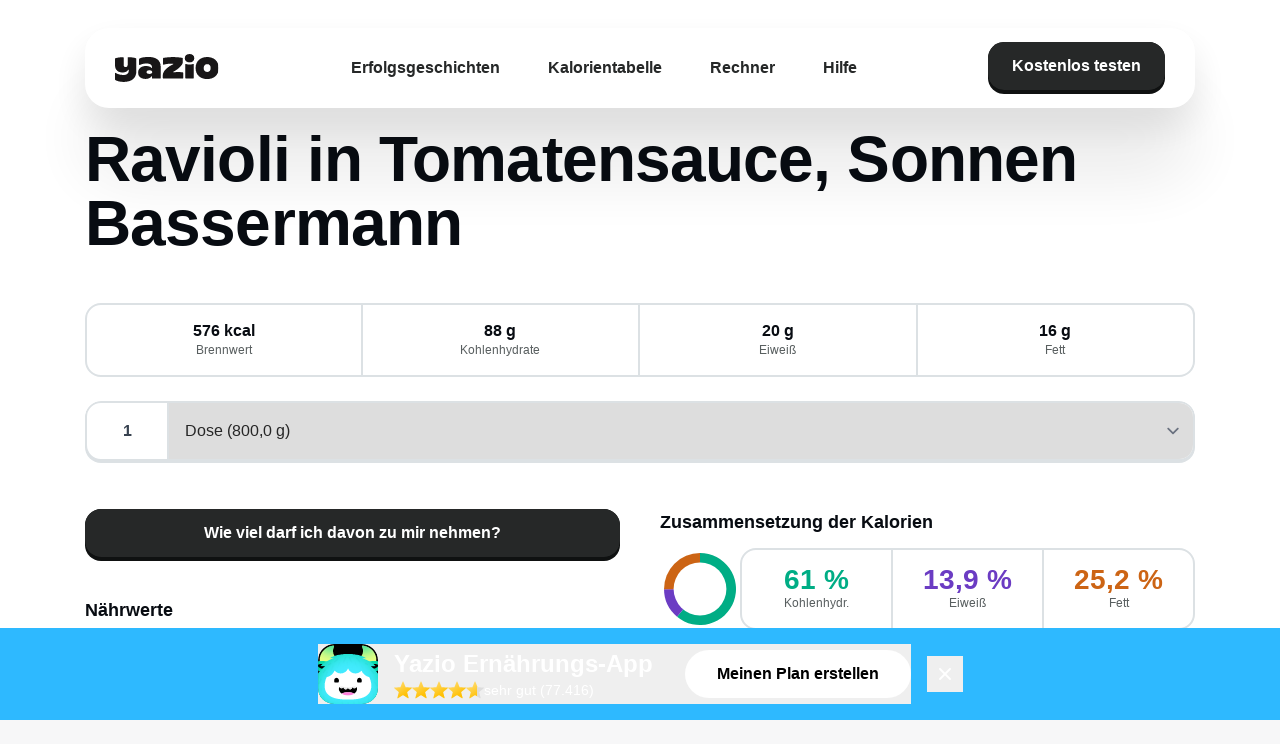

--- FILE ---
content_type: text/html;charset=utf-8
request_url: https://www.yazio.com/de/kalorientabelle/ravioli-in-tomatensauce-sonnen-bassermann.html
body_size: 30742
content:
<!DOCTYPE html><html><head><meta charset="utf-8">
<meta name="viewport" content="width=device-width, initial-scale=1">
<title>Ravioli in Tomatensauce, Sonnen Bassermann Kalorien &amp; Nährwerte - Yazio</title>
<script src="https://code.iconify.design/iconify-icon/2.0.0/iconify-icon.min.js" data-hid="iconify-icon"></script>
<link rel="stylesheet" href="/app/fonts/rubik/latin.css" data-hid="locale-font-rubik">
<link rel="stylesheet" href="/app/fonts/noto/latin.css" data-hid="locale-font-noto">
<link rel="stylesheet" href="/app/fonts/aldgate-sans.css" data-hid="aldgate-sans">
<link rel="stylesheet" href="/app/fonts/yazio-sans.css" data-hid="yazio-sans">
<style>#cc-main{background:transparent;color:var(--cc-primary-color);font-family:var(--cc-font-family);font-size:16px;font-weight:400;-webkit-font-smoothing:antialiased;-moz-osx-font-smoothing:grayscale;line-height:1.15;position:relative;text-rendering:optimizeLegibility;-webkit-text-size-adjust:100%;position:fixed;z-index:var(--cc-z-index)}#cc-main :after,#cc-main :before,#cc-main a,#cc-main button,#cc-main div,#cc-main h2,#cc-main input,#cc-main p,#cc-main span{all:unset;box-sizing:border-box}#cc-main .pm__badge,#cc-main button{all:initial;box-sizing:border-box;color:unset;visibility:unset}#cc-main .pm__badge,#cc-main a,#cc-main button,#cc-main input{-webkit-appearance:none;-moz-appearance:none;appearance:none;cursor:pointer;font-family:inherit;font-size:100%;line-height:normal;margin:0;outline:revert;outline-offset:2px;overflow:hidden}#cc-main table,#cc-main tbody,#cc-main td,#cc-main th,#cc-main thead,#cc-main tr{all:revert;color:inherit;font-family:inherit;font-size:inherit;font-weight:inherit}:root{--cc-font-family:-apple-system,BlinkMacSystemFont,"Segoe UI",Roboto,Helvetica,Arial,sans-serif,"Apple Color Emoji","Segoe UI Emoji","Segoe UI Symbol";--cc-modal-border-radius:.5rem;--cc-btn-border-radius:.4rem;--cc-modal-transition-duration:.25s;--cc-link-color:var(--cc-btn-primary-bg);--cc-modal-margin:1rem;--cc-z-index:2147483647;--cc-primary-color:#2c2f31;--cc-secondary-color:#5e6266;--cc-btn-primary-bg:#30363c;--cc-btn-primary-hover-bg:#000;--cc-btn-secondary-bg:#eaeff2;--cc-btn-secondary-hover-bg:#d4dae0;--cc-btn-secondary-hover-color:#000;--cc-btn-secondary-hover-border-color:#d4dae0;--cc-separator-border-color:#f0f4f7;--cc-toggle-on-bg:var(--cc-btn-primary-bg);--cc-toggle-off-bg:#667481;--cc-toggle-readonly-bg:#d5dee2;--cc-cookie-category-block-bg:#f0f4f7;--cc-cookie-category-block-border:#f0f4f7;--cc-cookie-category-block-hover-bg:#e9eff4;--cc-cookie-category-block-hover-border:#e9eff4;--cc-cookie-category-expanded-block-hover-bg:#dee4e9;--cc-webkit-scrollbar-hover-bg:var(--cc-btn-primary-hover-bg);--cc-footer-border-color:#e4eaed;--cc-pm-toggle-border-radius:4em}#cc-main.cc--rtl{direction:rtl}#cc-main .cm__title,#cc-main a,#cc-main b,#cc-main em,#cc-main strong{font-weight:600}#cc-main button>span{pointer-events:none}#cc-main .cc__link,#cc-main a{background-image:linear-gradient(currentColor,currentColor);background-position:0 100%;background-repeat:no-repeat;background-size:0 1px;font-weight:600;position:relative;transition:background-size .25s,color .25s ease}#cc-main .cc__link:hover,#cc-main a:hover{background-size:100% 1px;color:var(--cc-primary-color)}#cc-main .cc__link{color:var(--cc-link-color)}#cc-main .cm__desc,#cc-main .pm__body{overscroll-behavior:auto contain;scrollbar-width:thin}@media screen and (min-width:640px){#cc-main ::-webkit-scrollbar,#cc-main ::-webkit-scrollbar-thumb,#cc-main ::-webkit-scrollbar-track{all:revert}#cc-main ::-webkit-scrollbar-thumb{-webkit-background-clip:padding-box;background-clip:padding-box;background:var(--cc-toggle-readonly-bg);border:.25rem solid var(--cc-bg);border-radius:1rem}#cc-main ::-webkit-scrollbar-thumb:hover{background:var(--cc-toggle-off-bg)}#cc-main ::-webkit-scrollbar{background:transparent;width:12px}}html.disable--interaction.show--consent,html.disable--interaction.show--consent body{height:auto!important;overflow:hidden!important}@media (prefers-reduced-motion){#cc-main{--cc-modal-transition-duration:0s}}.cc--darkmode{--cc-bg:#161a1c;--cc-primary-color:#ebf3f6;--cc-secondary-color:#aebbc5;--cc-btn-primary-bg:#c2d0e0;--cc-btn-primary-color:var(--cc-bg);--cc-btn-primary-border-color:var(--cc-btn-primary-bg);--cc-btn-primary-hover-bg:#98a7b6;--cc-btn-primary-hover-color:#000;--cc-btn-primary-hover-border-color:var(--cc-btn-primary-hover-bg);--cc-btn-secondary-bg:#242c31;--cc-btn-secondary-color:var(--cc-primary-color);--cc-btn-secondary-border-color:var(--cc-btn-secondary-bg);--cc-btn-secondary-hover-bg:#353d43;--cc-btn-secondary-hover-color:#fff;--cc-btn-secondary-hover-border-color:var(--cc-btn-secondary-hover-bg);--cc-separator-border-color:#222a30;--cc-toggle-on-bg:var(--cc-btn-primary-bg);--cc-toggle-off-bg:#525f6b;--cc-toggle-on-knob-bg:var(--cc-btn-primary-color);--cc-toggle-off-knob-bg:var(--cc-btn-primary-color);--cc-toggle-enabled-icon-color:var(--cc-btn-primary-color);--cc-toggle-disabled-icon-color:var(--cc-btn-primary-color);--cc-toggle-readonly-bg:#343e45;--cc-toggle-readonly-knob-bg:#5f6b72;--cc-toggle-readonly-knob-icon-color:var(--cc-toggle-readonly-bg);--cc-section-category-border:#1e2428;--cc-cookie-category-block-bg:#1e2428;--cc-cookie-category-block-border:var(--cc-section-category-border);--cc-cookie-category-block-hover-bg:#242c31;--cc-cookie-category-block-hover-border:#232a2f;--cc-cookie-category-expanded-block-bg:transparent;--cc-cookie-category-expanded-block-hover-bg:var(--cc-toggle-readonly-bg);--cc-overlay-bg:rgba(0,0,0,.65);--cc-webkit-scrollbar-bg:var(--cc-section-category-border);--cc-webkit-scrollbar-hover-bg:var(--cc-btn-primary-hover-bg);--cc-footer-bg:#0c0e0f;--cc-footer-color:var(--cc-secondary-color);--cc-footer-border-color:#060809}.cc--darkmode #cc-main{color-scheme:dark}#cc-main .cm{background:var(--cc-bg);border-radius:var(--cc-modal-border-radius);box-shadow:0 .625em 1.875em #0000024d;display:flex;flex-direction:column;max-width:24rem;opacity:0;overflow:hidden;position:fixed;transform:translateY(1.6em);visibility:hidden;z-index:1}#cc-main .cm--top{top:var(--cc-modal-margin)}#cc-main .cm--middle{top:50%;transform:translateY(calc(-50% + 1.6em))}#cc-main .cm--bottom{bottom:var(--cc-modal-margin)}#cc-main .cm--center{left:var(--cc-modal-margin);margin:0 auto;right:var(--cc-modal-margin);width:unset}#cc-main .cm--left{left:var(--cc-modal-margin);margin-right:var(--cc-modal-margin)}#cc-main .cm--right{margin-left:var(--cc-modal-margin);right:var(--cc-modal-margin)}#cc-main .cm__body{display:flex;flex-direction:column;justify-content:space-between;position:relative}#cc-main .cm__btns,#cc-main .cm__links{padding:1rem 1.3rem;width:unset}#cc-main .cm__texts{display:flex;flex:1;flex-direction:column;justify-content:center;padding:1rem 0 0}#cc-main .cm__desc,#cc-main .cm__title{padding:0 1.3rem}#cc-main .cm__title{font-size:1.05em}#cc-main .cm__title+.cm__desc{margin-top:1.1em}#cc-main .cm__desc{color:var(--cc-secondary-color);font-size:.9em;line-height:1.5;max-height:40vh;overflow-x:visible;overflow-y:auto;padding-bottom:1em}#cc-main .cm__btns{border-top:1px solid var(--cc-separator-border-color);display:flex;flex-direction:column;justify-content:center}#cc-main .cm__btn-group{display:grid;grid-auto-columns:minmax(0,1fr)}#cc-main .cm__btn+.cm__btn,#cc-main .cm__btn-group+.cm__btn-group{margin-top:.375rem}#cc-main .cm--flip .cm__btn+.cm__btn,#cc-main .cm--flip .cm__btn-group+.cm__btn-group{margin-bottom:.375rem;margin-top:0}#cc-main .cm--inline .cm__btn+.cm__btn{margin-left:.375rem;margin-top:0}#cc-main .cm--inline.cm--flip .cm__btn+.cm__btn{margin-bottom:0;margin-left:0;margin-right:.375rem}#cc-main .cm--inline.cm--flip .cm__btn-group+.cm__btn-group{margin-bottom:.375rem;margin-right:0}#cc-main .cm--wide .cm__btn+.cm__btn,#cc-main .cm--wide .cm__btn-group+.cm__btn-group{margin-left:.375rem;margin-top:0}#cc-main .cm--wide.cm--flip .cm__btn+.cm__btn,#cc-main .cm--wide.cm--flip .cm__btn-group+.cm__btn-group{margin-bottom:0;margin-right:.375rem}#cc-main .cm--bar:not(.cm--inline) .cm__btn-group--uneven,#cc-main .cm--wide .cm__btn-group--uneven{display:flex;flex:1;justify-content:space-between}#cc-main .cm--bar:not(.cm--inline).cm--flip .cm__btn-group--uneven,#cc-main .cm--wide.cm--flip .cm__btn-group--uneven{flex-direction:row-reverse}#cc-main .cm__btn{background:var(--cc-btn-primary-bg);border:1px solid var(--cc-btn-primary-border-color);border-radius:var(--cc-btn-border-radius);color:var(--cc-btn-primary-color);font-size:.82em;font-weight:600;min-height:42px;padding:.5em 1em;text-align:center}#cc-main .cm__btn:hover{background:var(--cc-btn-primary-hover-bg);border-color:var(--cc-btn-primary-hover-border-color);color:var(--cc-btn-primary-hover-color)}#cc-main .cm__btn--secondary{background:var(--cc-btn-secondary-bg);border-color:var(--cc-btn-secondary-border-color);color:var(--cc-btn-secondary-color)}#cc-main .cm__btn--secondary:hover{background:var(--cc-btn-secondary-hover-bg);border-color:var(--cc-btn-secondary-hover-border-color);color:var(--cc-btn-secondary-hover-color)}#cc-main .cm__btn--close{border-radius:0;border-bottom-left-radius:var(--cc-btn-border-radius);border-right:none;border-top:none;display:none;font-size:1em;height:42px;min-width:auto!important;overflow:hidden;padding:0!important;position:absolute;right:0;top:0;width:42px}#cc-main .cm__btn--close svg{stroke:var(--cc-btn-primary-color);transform:scale(.5);transition:stroke .15s ease}#cc-main .cm__btn--close:hover svg{stroke:var(--cc-btn-primary-hover-color)}#cc-main .cm__btn--close.cm__btn--secondary svg{stroke:var(--cc-btn-secondary-color)}#cc-main .cm__btn--close.cm__btn--secondary:hover svg{stroke:var(--cc-btn-secondary-hover-color)}#cc-main .cm__btn--close+.cm__texts .cm__title{padding-right:3rem}#cc-main .cm--inline .cm__btn-group{grid-auto-flow:column}#cc-main .cm__footer{background:var(--cc-footer-bg);border-top:1px solid var(--cc-footer-border-color);color:var(--cc-footer-color);padding:.4em 0 .5em}#cc-main .cm__links{display:flex;flex-direction:row;padding-bottom:0;padding-top:0}#cc-main .cm__link-group{display:flex;flex-direction:row;font-size:.8em;width:100%}#cc-main .cm__link-group>*+*{margin-left:1.3rem}#cc-main .cm--flip .cm__btn:last-child{grid-row:1}#cc-main .cm--inline.cm--flip .cm__btn:last-child{grid-column:1}#cc-main .cm--box .cm__btn--close{display:block}#cc-main .cm--box.cm--flip .cm__btns{flex-direction:column-reverse}#cc-main .cm--box.cm--wide{max-width:36em}#cc-main .cm--box.cm--wide .cm__btns{flex-direction:row;justify-content:space-between}#cc-main .cm--box.cm--wide .cm__btn-group{grid-auto-flow:column}#cc-main .cm--box.cm--wide .cm__btn{min-width:120px;padding-left:1.8em;padding-right:1.8em}#cc-main .cm--box.cm--wide.cm--flip .cm__btns{flex-direction:row-reverse}#cc-main .cm--box.cm--wide.cm--flip .cm__btn:last-child{grid-column:1}#cc-main .cm--cloud{max-width:54em;width:unset}#cc-main .cm--cloud .cm__body{flex-direction:row}#cc-main .cm--cloud .cm__texts{flex:1}#cc-main .cm--cloud .cm__desc{max-height:9.4em}#cc-main .cm--cloud .cm__btns{border-left:1px solid var(--cc-separator-border-color);border-top:none;max-width:23em}#cc-main .cm--cloud .cm__btn-group{flex-direction:column}#cc-main .cm--cloud .cm__btn{min-width:19em}#cc-main .cm--cloud.cm--flip .cm__btn-group,#cc-main .cm--cloud.cm--flip .cm__btns{flex-direction:column-reverse}#cc-main .cm--cloud.cm--inline .cm__btn-group{flex-direction:row}#cc-main .cm--cloud.cm--inline .cm__btn{min-width:10em}#cc-main .cm--cloud.cm--inline.cm--flip .cm__btn-group{flex-direction:row-reverse}#cc-main .cm--bar{border-radius:0;left:0;margin:0;max-width:unset;opacity:1;right:0;transform:translateY(0);width:100vw;--cc-modal-transition-duration:.35s}#cc-main .cm--bar.cm--top{top:0;transform:translateY(-100%)}#cc-main .cm--bar.cm--bottom{bottom:0;transform:translateY(100%)}#cc-main .cm--bar .cm__body,#cc-main .cm--bar .cm__links{margin:0 auto;max-width:55em;width:100%}#cc-main .cm--bar .cm__body{padding:.5em 0 .9em}#cc-main .cm--bar .cm__btns{border-top:none;flex-direction:row;justify-content:space-between}#cc-main .cm--bar .cm__btn-group{grid-auto-flow:column}#cc-main .cm--bar:not(.cm--inline) .cm__btn+.cm__btn,#cc-main .cm--bar:not(.cm--inline) .cm__btn-group+.cm__btn-group{margin-left:.375rem;margin-top:0}#cc-main .cm--bar .cm__btn{min-width:120px;padding-left:2em;padding-right:2em}#cc-main .cm--bar.cm--flip:not(.cm--inline) .cm__btn+.cm__btn,#cc-main .cm--bar.cm--flip:not(.cm--inline) .cm__btn-group+.cm__btn-group{margin-bottom:0;margin-left:0;margin-right:.375rem}#cc-main .cm--bar.cm--flip .cm__btns{flex-direction:row-reverse}#cc-main .cm--bar.cm--flip .cm__btn:last-child{grid-column:1}#cc-main .cm--bar.cm--inline .cm__body,#cc-main .cm--bar.cm--inline .cm__links{max-width:74em}#cc-main .cm--bar.cm--inline .cm__body{flex-direction:row;padding:0}#cc-main .cm--bar.cm--inline .cm__btns{flex-direction:column;justify-content:center;max-width:23em}#cc-main .cm--bar.cm--inline.cm--flip .cm__btns{flex-direction:column-reverse}#cc-main .cc--anim .cm,#cc-main .cc--anim.cm-wrapper:before{transition:opacity var(--cc-modal-transition-duration) ease,visibility var(--cc-modal-transition-duration) ease,transform var(--cc-modal-transition-duration) ease}#cc-main .cc--anim .cm__btn,#cc-main .cc--anim .cm__close{transition:background-color .15s ease,border-color .15s ease,color .15s ease}.disable--interaction #cc-main .cm-wrapper:before{background:var(--cc-overlay-bg);bottom:0;content:"";left:0;opacity:0;position:fixed;right:0;top:0;visibility:hidden;z-index:0}.show--consent #cc-main .cc--anim .cm{opacity:1;transform:translateY(0);visibility:visible!important}.show--consent #cc-main .cc--anim .cm--middle{transform:translateY(-50%)}.show--consent #cc-main .cc--anim .cm--bar{transform:translateY(0)}.show--consent #cc-main .cc--anim.cm-wrapper:before{opacity:1;visibility:visible}#cc-main.cc--rtl .cm__btn--close{border-bottom-left-radius:unset;border-bottom-right-radius:var(--cc-btn-border-radius);left:0;right:unset}#cc-main.cc--rtl .cm__btn--close+.cm__texts .cm__title{padding-left:3rem!important;padding-right:1.3rem}#cc-main.cc--rtl .cm--inline .cm__btn+.cm__btn{margin-left:0;margin-right:.375rem}#cc-main.cc--rtl .cm--inline.cm--flip .cm__btn+.cm__btn{margin-left:.375rem;margin-right:0}#cc-main.cc--rtl .cm:not(.cm--inline).cm--bar .cm__btn+.cm__btn,#cc-main.cc--rtl .cm:not(.cm--inline).cm--bar .cm__btn-group+.cm__btn-group,#cc-main.cc--rtl .cm:not(.cm--inline).cm--wide .cm__btn+.cm__btn,#cc-main.cc--rtl .cm:not(.cm--inline).cm--wide .cm__btn-group+.cm__btn-group{margin-left:0;margin-right:.375rem}#cc-main.cc--rtl .cm:not(.cm--inline).cm--bar.cm--flip .cm__btn+.cm__btn,#cc-main.cc--rtl .cm:not(.cm--inline).cm--wide.cm--flip .cm__btn+.cm__btn{margin-left:.375rem;margin-right:0}#cc-main.cc--rtl .cm__link-group>*+*{margin-left:0;margin-right:1.3rem}@media screen and (max-width:640px){#cc-main{--cc-modal-margin:.5em}#cc-main .cm{max-width:none!important;width:auto!important}#cc-main .cm__body{flex-direction:column!important;padding:0!important}#cc-main .cm__btns,#cc-main .cm__desc,#cc-main .cm__links,#cc-main .cm__title{padding-left:1.1rem!important;padding-right:1.1rem!important}#cc-main .cm__btns{border-left:none!important;border-top:1px solid var(--cc-separator-border-color)!important;flex-direction:column!important;max-width:none!important;min-width:auto!important}#cc-main .cm__btn+.cm__btn,#cc-main .cm__btn-group+.cm__btn-group{margin:.375rem 0 0!important}#cc-main .cm--flip .cm__btn+.cm__btn,#cc-main .cm--flip .cm__btn-group+.cm__btn-group{margin-bottom:.375rem!important;margin-top:0!important}#cc-main .cm__btn-group{display:flex!important;flex-direction:column!important;min-width:auto!important}#cc-main .cm__btn{flex:auto!important}#cc-main .cm__link-group{justify-content:center!important}#cc-main .cm--flip .cm__btn-group,#cc-main .cm--flip .cm__btns{flex-direction:column-reverse!important}}#cc-main .pm-wrapper{position:relative;z-index:2}#cc-main .pm{background:var(--cc-bg);border-radius:var(--cc-modal-border-radius);box-shadow:0 .625em 1.875em #0000024d;display:flex;flex-direction:column;opacity:0;overflow:hidden;position:fixed;visibility:hidden;width:100%;width:unset;z-index:1}#cc-main svg{fill:none;width:100%}#cc-main .pm__body,#cc-main .pm__footer,#cc-main .pm__header{padding:1em 1.4em}#cc-main .pm__header{align-items:center;border-bottom:1px solid var(--cc-separator-border-color);display:flex;justify-content:space-between}#cc-main .pm__title{align-items:center;display:flex;flex:1;font-weight:600;margin-right:2em}#cc-main .pm__close-btn{background:var(--cc-btn-secondary-bg);border:1px solid var(--cc-btn-secondary-border-color);border-radius:var(--cc-btn-border-radius);height:40px;position:relative;transition:all .15s ease;width:40px}#cc-main .pm__close-btn span{display:flex;height:100%;width:100%}#cc-main .pm__close-btn svg{stroke:var(--cc-btn-secondary-color);transform:scale(.5);transition:stroke .15s ease}#cc-main .pm__close-btn:hover{background:var(--cc-btn-secondary-hover-bg);border-color:var(--cc-btn-secondary-hover-border-color)}#cc-main .pm__close-btn:hover svg{stroke:var(--cc-btn-secondary-hover-color)}#cc-main .pm__body{flex:1;overflow-y:auto;overflow-y:overlay}#cc-main .pm__section,#cc-main .pm__section--toggle{border-radius:var(--cc-btn-border-radius);display:flex;flex-direction:column;margin-bottom:.5em}#cc-main .pm__section--toggle .pm__section-desc-wrapper{border:1px solid var(--cc-cookie-category-block-border);border-radius:var(--cc-btn-border-radius);border-top:none;border-top-left-radius:0;border-top-right-radius:0;display:none;margin-top:0!important;overflow:hidden}#cc-main .pm__section{border:1px solid var(--cc-separator-border-color);padding:1em;transition:background-color .25s ease,border-color .25s ease}#cc-main .pm__section:first-child{border:none;margin-bottom:2em;margin-top:0;padding:0;transition:none}#cc-main .pm__section:not(:first-child):hover{background:var(--cc-cookie-category-block-bg);border-color:var(--cc-cookie-category-block-border)}#cc-main .pm__section-toggles+.pm__section{margin-top:2em}#cc-main .pm__section--toggle{background:var(--cc-cookie-category-block-bg);border-top:none;margin-bottom:.375rem}#cc-main .pm__section--toggle .pm__section-title{align-items:center;background:var(--cc-cookie-category-block-bg);border:1px solid var(--cc-cookie-category-block-border);display:flex;justify-content:space-between;min-height:58px;padding:1.1em 5.4em 1.1em 1.2em;position:relative;transition:background-color .25s ease,border-color .25s ease;width:100%}#cc-main .pm__section--toggle .pm__section-title:hover{background:var(--cc-cookie-category-block-hover-bg);border-color:var(--cc-cookie-category-block-hover-border)}#cc-main .pm__section--toggle .pm__section-desc{margin-top:0;padding:1em}#cc-main .pm__section--toggle.is-expanded{--cc-cookie-category-block-bg:var(--cc-cookie-category-expanded-block-bg);--cc-cookie-category-block-border:var(--cc-cookie-category-expanded-block-hover-bg)}#cc-main .pm__section--toggle.is-expanded .pm__section-title{border-bottom-left-radius:0;border-bottom-right-radius:0}#cc-main .pm__section--toggle.is-expanded .pm__section-arrow svg{transform:scale(.5) rotate(180deg)}#cc-main .pm__section--toggle.is-expanded .pm__section-desc-wrapper{display:flex}#cc-main .pm__section--expandable .pm__section-title{cursor:pointer;padding-left:3.4em}#cc-main .pm__section--expandable .pm__section-arrow{background:var(--cc-toggle-readonly-bg);border-radius:100%;display:flex;height:20px;justify-content:center;left:18px;pointer-events:none;position:absolute;width:20px}#cc-main .pm__section--expandable .pm__section-arrow svg{stroke:var(--cc-btn-secondary-color);transform:scale(.5)}#cc-main .pm__section-title-wrapper{align-items:center;display:flex;position:relative}#cc-main .pm__section-title-wrapper+.pm__section-desc-wrapper{margin-top:.85em}#cc-main .pm__section-title{border-radius:var(--cc-btn-border-radius);font-size:.95em;font-weight:600}#cc-main .pm__badge{align-items:center;background:var(--cc-btn-secondary-bg);border-radius:5em;color:var(--cc-secondary-color);display:flex;flex:none;font-size:.8em;font-weight:600;height:23px;justify-content:center;margin-left:1em;min-width:23px;overflow:hidden;padding:0 .6em 1px;position:relative;text-align:center;white-space:nowrap;width:auto}#cc-main .pm__service-counter{background:var(--cc-btn-primary-bg);color:var(--cc-btn-primary-color);padding:0;width:23px}#cc-main .pm__service-counter[data-counterlabel]{padding:0 .6em 1px;width:auto}#cc-main .section__toggle,#cc-main .section__toggle-wrapper,#cc-main .toggle__icon,#cc-main .toggle__label{border-radius:var(--cc-pm-toggle-border-radius);height:23px;transform:translateZ(0);width:50px}#cc-main .section__toggle-wrapper{cursor:pointer;position:absolute;right:18px;z-index:1}#cc-main .toggle-service{height:19px;position:relative;right:0;width:42px}#cc-main .toggle-service .section__toggle,#cc-main .toggle-service .toggle__icon,#cc-main .toggle-service .toggle__label{height:19px;width:42px}#cc-main .toggle-service .toggle__icon{position:relative}#cc-main .toggle-service .toggle__icon-circle{height:19px;width:19px}#cc-main .toggle-service .section__toggle:checked~.toggle__icon .toggle__icon-circle{transform:translate(23px)}#cc-main .pm__section--toggle:nth-child(2) .section__toggle-wrapper:after{display:none!important}#cc-main .section__toggle{border:0;cursor:pointer;display:block;left:0;margin:0;position:absolute;top:0}#cc-main .section__toggle:disabled{cursor:not-allowed}#cc-main .toggle__icon{background:var(--cc-toggle-off-bg);box-shadow:0 0 0 1px var(--cc-toggle-off-bg);display:flex;flex-direction:row;pointer-events:none;position:absolute;transition:all .25s ease}#cc-main .toggle__icon-circle{background:var(--cc-toggle-off-knob-bg);border:none;border-radius:var(--cc-pm-toggle-border-radius);box-shadow:0 1px 2px #1820035c;display:block;height:23px;left:0;position:absolute;top:0;transition:transform .25s ease,background-color .25s ease;width:23px}#cc-main .toggle__icon-off,#cc-main .toggle__icon-on{height:100%;position:absolute;transition:opacity .15s ease;width:100%}#cc-main .toggle__icon-on{opacity:0;transform:rotate(45deg)}#cc-main .toggle__icon-on svg{stroke:var(--cc-toggle-on-bg);transform:scale(.55) rotate(-45deg)}#cc-main .toggle__icon-off{opacity:1}#cc-main .toggle__icon-off svg{stroke:var(--cc-toggle-off-bg);transform:scale(.55)}#cc-main .section__toggle:checked~.toggle__icon{background:var(--cc-toggle-on-bg);box-shadow:0 0 0 1px var(--cc-toggle-on-bg)}#cc-main .section__toggle:checked~.toggle__icon .toggle__icon-circle{background-color:var(--cc-toggle-on-knob-bg);transform:translate(27px)}#cc-main .section__toggle:checked~.toggle__icon .toggle__icon-on{opacity:1}#cc-main .section__toggle:checked~.toggle__icon .toggle__icon-off{opacity:0}#cc-main .section__toggle:checked:disabled~.toggle__icon{background:var(--cc-toggle-readonly-bg);box-shadow:0 0 0 1px var(--cc-toggle-readonly-bg)}#cc-main .section__toggle:checked:disabled~.toggle__icon .toggle__icon-circle{background:var(--cc-toggle-readonly-knob-bg);box-shadow:none}#cc-main .section__toggle:checked:disabled~.toggle__icon svg{stroke:var(--cc-toggle-readonly-knob-icon-color)}#cc-main .toggle__label{opacity:0;overflow:hidden;pointer-events:none;position:absolute;top:0;z-index:-1}#cc-main .pm__section-desc-wrapper{color:var(--cc-secondary-color);display:flex;flex-direction:column;font-size:.9em}#cc-main .pm__section-desc-wrapper>:not(:last-child){border-bottom:1px solid var(--cc-cookie-category-block-border)}#cc-main .pm__section-services{display:flex;flex-direction:column}#cc-main .pm__service{align-items:center;display:flex;justify-content:space-between;padding:.4em 1.2em;position:relative;transition:background-color .15s ease}#cc-main .pm__service:hover{background-color:var(--cc-cookie-category-block-hover-bg)}#cc-main .pm__service-header{align-items:center;display:flex;margin-right:1em;width:100%}#cc-main .pm__service-icon{border:2px solid;border-radius:100%;height:8px;margin-left:6px;margin-right:20px;margin-top:1px;min-width:8px}#cc-main .pm__service-title{font-size:.95em;width:100%;word-break:break-word}#cc-main .pm__section-desc{line-height:1.5em}#cc-main .pm__section-table{border-collapse:collapse;font-size:.9em;margin:0;overflow:hidden;padding:0;text-align:left;width:100%}#cc-main .pm__table-caption{text-align:left}#cc-main .pm__table-caption,#cc-main .pm__table-head>tr{border-bottom:1px dashed var(--cc-separator-border-color);color:var(--cc-primary-color);font-weight:600}#cc-main .pm__table-tr{transition:background-color .15s ease}#cc-main .pm__table-tr:hover{background:var(--cc-cookie-category-block-hover-bg)}#cc-main .pm__table-caption,#cc-main .pm__table-td,#cc-main .pm__table-th{padding:.625em .625em .625em 1.2em;vertical-align:top}#cc-main .pm__footer{border-top:1px solid var(--cc-separator-border-color);display:flex;justify-content:space-between}#cc-main .pm__btn-group{display:flex}#cc-main .pm__btn+.pm__btn,#cc-main .pm__btn-group+.pm__btn-group{margin-left:.375rem}#cc-main .pm--flip .pm__btn+.pm__btn,#cc-main .pm--flip .pm__btn-group+.pm__btn-group{margin-left:0;margin-right:.375rem}#cc-main .pm__btn{background:var(--cc-btn-primary-bg);border:1px solid var(--cc-btn-primary-border-color);border-radius:var(--cc-btn-border-radius);color:var(--cc-btn-primary-color);flex:auto;font-size:.82em;font-weight:600;min-height:42px;min-width:110px;padding:.5em 1.5em;text-align:center;transition:background-color .15s ease,border-color .15s ease,color .15s ease}#cc-main .pm__btn:hover{background:var(--cc-btn-primary-hover-bg);border-color:var(--cc-btn-primary-hover-border-color);color:var(--cc-btn-primary-hover-color)}#cc-main .pm__btn--secondary{background:var(--cc-btn-secondary-bg);border-color:var(--cc-btn-secondary-border-color);color:var(--cc-btn-secondary-color)}#cc-main .pm__btn--secondary:hover{background:var(--cc-btn-secondary-hover-bg);border-color:var(--cc-btn-secondary-hover-border-color);color:var(--cc-btn-secondary-hover-color)}#cc-main .pm--box{height:calc(100% - 2em);left:var(--cc-modal-margin);margin:0 auto;max-height:37.5em;max-width:43em;right:var(--cc-modal-margin);top:50%;transform:translateY(calc(-50% + 1.6em))}#cc-main .pm--box.pm--flip .pm__btn-group,#cc-main .pm--box.pm--flip .pm__footer{flex-direction:row-reverse}#cc-main .pm--bar{border-radius:0;bottom:0;height:100%;margin:0;max-height:none;max-width:29em;opacity:1;top:0;width:100%;--cc-modal-transition-duration:.35s}#cc-main .pm--bar .pm__section-table,#cc-main .pm--bar .pm__table-body,#cc-main .pm--bar .pm__table-td,#cc-main .pm--bar .pm__table-th,#cc-main .pm--bar .pm__table-tr{display:block}#cc-main .pm--bar .pm__table-head{display:none}#cc-main .pm--bar .pm__table-caption{display:block}#cc-main .pm--bar .pm__table-tr:not(:last-child){border-bottom:1px solid var(--cc-separator-border-color)}#cc-main .pm--bar .pm__table-td{display:flex;justify-content:space-between}#cc-main .pm--bar .pm__table-td:before{color:var(--cc-primary-color);content:attr(data-column);flex:1;font-weight:600;min-width:100px;overflow:hidden;padding-right:2em;text-overflow:ellipsis}#cc-main .pm--bar .pm__table-td>div{flex:3}#cc-main .pm--bar:not(.pm--wide) .pm__body,#cc-main .pm--bar:not(.pm--wide) .pm__footer,#cc-main .pm--bar:not(.pm--wide) .pm__header{padding:1em 1.3em}#cc-main .pm--bar:not(.pm--wide) .pm__btn-group,#cc-main .pm--bar:not(.pm--wide) .pm__footer{flex-direction:column}#cc-main .pm--bar:not(.pm--wide) .pm__btn+.pm__btn,#cc-main .pm--bar:not(.pm--wide) .pm__btn-group+.pm__btn-group{margin:.375rem 0 0}#cc-main .pm--bar:not(.pm--wide).pm--flip .pm__btn-group,#cc-main .pm--bar:not(.pm--wide).pm--flip .pm__footer{flex-direction:column-reverse}#cc-main .pm--bar:not(.pm--wide).pm--flip .pm__btn+.pm__btn,#cc-main .pm--bar:not(.pm--wide).pm--flip .pm__btn-group+.pm__btn-group{margin-bottom:.375rem;margin-top:0}#cc-main .pm--bar:not(.pm--wide) .pm__badge{display:none}#cc-main .pm--bar.pm--left{left:0;transform:translate(-100%)}#cc-main .pm--bar.pm--right{right:0;transform:translate(100%)}#cc-main .pm--bar.pm--wide{max-width:35em}#cc-main .pm--bar.pm--wide .pm__body,#cc-main .pm--bar.pm--wide .pm__footer,#cc-main .pm--bar.pm--wide .pm__header{padding:1em 1.4em}#cc-main .pm--bar.pm--wide.pm--flip .pm__btn-group,#cc-main .pm--bar.pm--wide.pm--flip .pm__footer{flex-direction:row-reverse}#cc-main .pm-overlay{background:var(--cc-overlay-bg);bottom:0;content:"";left:0;opacity:0;position:fixed;right:0;top:0;visibility:hidden;z-index:1}#cc-main .cc--anim .pm,#cc-main .cc--anim .pm-overlay{transition:opacity var(--cc-modal-transition-duration) ease,visibility var(--cc-modal-transition-duration) ease,transform var(--cc-modal-transition-duration) ease}.show--preferences #cc-main .cc--anim .pm{opacity:1;visibility:visible!important}.show--preferences #cc-main .cc--anim .pm--box{transform:translateY(-50%)}.show--preferences #cc-main .cc--anim .pm--bar{transform:translate(0)}.show--preferences #cc-main .cc--anim .pm-overlay{opacity:1;visibility:visible}#cc-main.cc--rtl .pm__service-header{margin-left:1em;margin-right:0}#cc-main.cc--rtl .pm__section-arrow{left:unset;right:18px}#cc-main.cc--rtl .section__toggle-wrapper{left:18px;right:unset;transform-origin:left}#cc-main.cc--rtl .toggle-service{left:0}#cc-main.cc--rtl .pm__service-icon{margin-left:20px;margin-right:5px}#cc-main.cc--rtl .pm__section--toggle .pm__section-title{padding-left:5.4em;padding-right:1.2em}#cc-main.cc--rtl .pm__section--expandable .pm__section-title{padding-right:3.4em}#cc-main.cc--rtl .pm__badge{margin-left:unset;margin-right:1em}#cc-main.cc--rtl .toggle__icon-circle{transform:translate(27px)}#cc-main.cc--rtl .toggle-service .toggle__icon-circle{transform:translate(23px)}#cc-main.cc--rtl .section__toggle:checked~.toggle__icon .toggle__icon-circle{transform:translate(0)}#cc-main.cc--rtl .pm__table-td,#cc-main.cc--rtl .pm__table-th{padding-left:unset;padding-right:1.2em;text-align:right}#cc-main.cc--rtl .pm__table-td{padding-left:unset;padding-right:1.2em}#cc-main.cc--rtl .pm__table-td:before{padding-left:2em;padding-right:unset}#cc-main.cc--rtl .pm__btn+.pm__btn,#cc-main.cc--rtl .pm__btn-group+.pm__btn-group{margin-left:0;margin-right:.375rem}#cc-main.cc--rtl .pm--flip .pm__btn+.pm__btn,#cc-main.cc--rtl .pm--flip .pm__btn-group+.pm__btn-group{margin-left:.375rem;margin-right:0}#cc-main.cc--rtl .pm--flip.pm--bar:not(.pm--wide) .pm__btn+.pm__btn,#cc-main.cc--rtl .pm--flip.pm--bar:not(.pm--wide) .pm__btn-group+.pm__btn-group{margin-left:0}@media screen and (max-width:640px){#cc-main .pm{border-radius:0;bottom:0;height:auto;left:0;max-height:100%;max-width:none!important;right:0;top:0;transform:translateY(1.6em)}#cc-main .pm__body,#cc-main .pm__footer,#cc-main .pm__header{padding:.9em!important}#cc-main .pm__badge{display:none}#cc-main .pm__section-table,#cc-main .pm__table-body,#cc-main .pm__table-caption,#cc-main .pm__table-td,#cc-main .pm__table-th,#cc-main .pm__table-tr{display:block}#cc-main .pm__table-head{display:none}#cc-main .pm__table-tr:not(:last-child){border-bottom:1px solid var(--cc-separator-border-color)}#cc-main .pm__table-td{display:flex;justify-content:space-between}#cc-main .pm__table-td:before{color:var(--cc-primary-color);content:attr(data-column);flex:1;font-weight:600;min-width:100px;overflow:hidden;padding-right:2em;text-overflow:ellipsis}#cc-main .pm__table-td>div{flex:3}#cc-main .pm__btn-group,#cc-main .pm__footer{flex-direction:column!important}#cc-main .pm__btn-group{display:flex!important}#cc-main .pm__btn+.pm__btn,#cc-main .pm__btn-group+.pm__btn-group{margin:.375rem 0 0!important}#cc-main .pm--flip .pm__btn+.pm__btn,#cc-main .pm--flip .pm__btn-group+.pm__btn-group{margin-bottom:.375rem!important;margin-top:0!important}#cc-main .pm--flip .pm__btn-group,#cc-main .pm--flip .pm__footer{flex-direction:column-reverse!important}.show--preferences #cc-main .cc--anim .pm{transform:translateY(0)!important}}*,:after,:before{--tw-border-spacing-x:0;--tw-border-spacing-y:0;--tw-translate-x:0;--tw-translate-y:0;--tw-rotate:0;--tw-skew-x:0;--tw-skew-y:0;--tw-scale-x:1;--tw-scale-y:1;--tw-pan-x: ;--tw-pan-y: ;--tw-pinch-zoom: ;--tw-scroll-snap-strictness:proximity;--tw-gradient-from-position: ;--tw-gradient-via-position: ;--tw-gradient-to-position: ;--tw-ordinal: ;--tw-slashed-zero: ;--tw-numeric-figure: ;--tw-numeric-spacing: ;--tw-numeric-fraction: ;--tw-ring-inset: ;--tw-ring-offset-width:0px;--tw-ring-offset-color:#fff;--tw-ring-color:rgba(59,130,246,.5);--tw-ring-offset-shadow:0 0 #0000;--tw-ring-shadow:0 0 #0000;--tw-shadow:0 0 #0000;--tw-shadow-colored:0 0 #0000;--tw-blur: ;--tw-brightness: ;--tw-contrast: ;--tw-grayscale: ;--tw-hue-rotate: ;--tw-invert: ;--tw-saturate: ;--tw-sepia: ;--tw-drop-shadow: ;--tw-backdrop-blur: ;--tw-backdrop-brightness: ;--tw-backdrop-contrast: ;--tw-backdrop-grayscale: ;--tw-backdrop-hue-rotate: ;--tw-backdrop-invert: ;--tw-backdrop-opacity: ;--tw-backdrop-saturate: ;--tw-backdrop-sepia: ;--tw-contain-size: ;--tw-contain-layout: ;--tw-contain-paint: ;--tw-contain-style: }::backdrop{--tw-border-spacing-x:0;--tw-border-spacing-y:0;--tw-translate-x:0;--tw-translate-y:0;--tw-rotate:0;--tw-skew-x:0;--tw-skew-y:0;--tw-scale-x:1;--tw-scale-y:1;--tw-pan-x: ;--tw-pan-y: ;--tw-pinch-zoom: ;--tw-scroll-snap-strictness:proximity;--tw-gradient-from-position: ;--tw-gradient-via-position: ;--tw-gradient-to-position: ;--tw-ordinal: ;--tw-slashed-zero: ;--tw-numeric-figure: ;--tw-numeric-spacing: ;--tw-numeric-fraction: ;--tw-ring-inset: ;--tw-ring-offset-width:0px;--tw-ring-offset-color:#fff;--tw-ring-color:rgba(59,130,246,.5);--tw-ring-offset-shadow:0 0 #0000;--tw-ring-shadow:0 0 #0000;--tw-shadow:0 0 #0000;--tw-shadow-colored:0 0 #0000;--tw-blur: ;--tw-brightness: ;--tw-contrast: ;--tw-grayscale: ;--tw-hue-rotate: ;--tw-invert: ;--tw-saturate: ;--tw-sepia: ;--tw-drop-shadow: ;--tw-backdrop-blur: ;--tw-backdrop-brightness: ;--tw-backdrop-contrast: ;--tw-backdrop-grayscale: ;--tw-backdrop-hue-rotate: ;--tw-backdrop-invert: ;--tw-backdrop-opacity: ;--tw-backdrop-saturate: ;--tw-backdrop-sepia: ;--tw-contain-size: ;--tw-contain-layout: ;--tw-contain-paint: ;--tw-contain-style: }/*! tailwindcss v3.4.17 | MIT License | https://tailwindcss.com*/*,:after,:before{border:0 solid #e5e7eb;box-sizing:border-box}:after,:before{--tw-content:""}:host,html{line-height:1.5;-webkit-text-size-adjust:100%;font-family:Rubik,Helvetica,Arial,sans-serif;font-feature-settings:normal;font-variation-settings:normal;-moz-tab-size:4;-o-tab-size:4;tab-size:4;-webkit-tap-highlight-color:transparent}body{line-height:inherit;margin:0}hr{border-top-width:1px;color:inherit;height:0}abbr:where([title]){-webkit-text-decoration:underline dotted;text-decoration:underline dotted}h1,h2,h3,h4,h5,h6{font-size:inherit;font-weight:inherit}a{color:inherit;text-decoration:inherit}b,strong{font-weight:bolder}code,kbd,pre,samp{font-family:ui-monospace,SFMono-Regular,Menlo,Monaco,Consolas,Liberation Mono,Courier New,monospace;font-feature-settings:normal;font-size:1em;font-variation-settings:normal}small{font-size:80%}sub,sup{font-size:75%;line-height:0;position:relative;vertical-align:baseline}sub{bottom:-.25em}sup{top:-.5em}table{border-collapse:collapse;border-color:inherit;text-indent:0}button,input,optgroup,select,textarea{color:inherit;font-family:inherit;font-feature-settings:inherit;font-size:100%;font-variation-settings:inherit;font-weight:inherit;letter-spacing:inherit;line-height:inherit;margin:0;padding:0}button,select{text-transform:none}button,input:where([type=button]),input:where([type=reset]),input:where([type=submit]){-webkit-appearance:button;background-color:transparent;background-image:none}:-moz-focusring{outline:auto}:-moz-ui-invalid{box-shadow:none}progress{vertical-align:baseline}::-webkit-inner-spin-button,::-webkit-outer-spin-button{height:auto}[type=search]{-webkit-appearance:textfield;outline-offset:-2px}::-webkit-search-decoration{-webkit-appearance:none}::-webkit-file-upload-button{-webkit-appearance:button;font:inherit}summary{display:list-item}blockquote,dd,dl,figure,h1,h2,h3,h4,h5,h6,hr,p,pre{margin:0}fieldset{margin:0}fieldset,legend{padding:0}menu,ol,ul{list-style:none;margin:0;padding:0}dialog{padding:0}textarea{resize:vertical}input::-moz-placeholder,textarea::-moz-placeholder{color:#9ca3af;opacity:1}input::placeholder,textarea::placeholder{color:#9ca3af;opacity:1}[role=button],button{cursor:pointer}:disabled{cursor:default}audio,canvas,embed,iframe,img,object,svg,video{display:block;vertical-align:middle}img,video{height:auto;max-width:100%}[hidden]:where(:not([hidden=until-found])){display:none}[multiple],[type=date],[type=datetime-local],[type=email],[type=month],[type=number],[type=password],[type=search],[type=tel],[type=text],[type=time],[type=url],[type=week],input:where(:not([type])),select,textarea{-webkit-appearance:none;-moz-appearance:none;appearance:none;background-color:#fff;border-color:#6b7280;border-radius:0;border-width:1px;font-size:1rem;line-height:1.5rem;padding:.5rem .75rem;--tw-shadow:0 0 #0000}[multiple]:focus,[type=date]:focus,[type=datetime-local]:focus,[type=email]:focus,[type=month]:focus,[type=number]:focus,[type=password]:focus,[type=search]:focus,[type=tel]:focus,[type=text]:focus,[type=time]:focus,[type=url]:focus,[type=week]:focus,input:where(:not([type])):focus,select:focus,textarea:focus{outline:2px solid transparent;outline-offset:2px;--tw-ring-inset:var(--tw-empty, );--tw-ring-offset-width:0px;--tw-ring-offset-color:#fff;--tw-ring-color:#2563eb;--tw-ring-offset-shadow:var(--tw-ring-inset) 0 0 0 var(--tw-ring-offset-width) var(--tw-ring-offset-color);--tw-ring-shadow:var(--tw-ring-inset) 0 0 0 calc(1px + var(--tw-ring-offset-width)) var(--tw-ring-color);border-color:#2563eb;box-shadow:var(--tw-ring-offset-shadow),var(--tw-ring-shadow),var(--tw-shadow)}input::-moz-placeholder,textarea::-moz-placeholder{color:#6b7280;opacity:1}input::placeholder,textarea::placeholder{color:#6b7280;opacity:1}::-webkit-datetime-edit-fields-wrapper{padding:0}::-webkit-date-and-time-value{min-height:1.5em;text-align:inherit}::-webkit-datetime-edit{display:inline-flex}::-webkit-datetime-edit,::-webkit-datetime-edit-day-field,::-webkit-datetime-edit-hour-field,::-webkit-datetime-edit-meridiem-field,::-webkit-datetime-edit-millisecond-field,::-webkit-datetime-edit-minute-field,::-webkit-datetime-edit-month-field,::-webkit-datetime-edit-second-field,::-webkit-datetime-edit-year-field{padding-bottom:0;padding-top:0}select{background-image:url("data:image/svg+xml;charset=utf-8,%3Csvg xmlns='http://www.w3.org/2000/svg' fill='none' viewBox='0 0 20 20'%3E%3Cpath stroke='%236b7280' stroke-linecap='round' stroke-linejoin='round' stroke-width='1.5' d='m6 8 4 4 4-4'/%3E%3C/svg%3E");background-position:right .5rem center;background-repeat:no-repeat;background-size:1.5em 1.5em;padding-right:2.5rem;-webkit-print-color-adjust:exact;print-color-adjust:exact}[multiple],[size]:where(select:not([size="1"])){background-image:none;background-position:0 0;background-repeat:unset;background-size:initial;padding-right:.75rem;-webkit-print-color-adjust:unset;print-color-adjust:unset}[type=checkbox],[type=radio]{-webkit-appearance:none;-moz-appearance:none;appearance:none;background-color:#fff;background-origin:border-box;border-color:#6b7280;border-width:1px;color:#2563eb;display:inline-block;flex-shrink:0;height:1rem;padding:0;-webkit-print-color-adjust:exact;print-color-adjust:exact;-webkit-user-select:none;-moz-user-select:none;user-select:none;vertical-align:middle;width:1rem;--tw-shadow:0 0 #0000}[type=checkbox]{border-radius:0}[type=radio]{border-radius:100%}[type=checkbox]:focus,[type=radio]:focus{outline:2px solid transparent;outline-offset:2px;--tw-ring-inset:var(--tw-empty, );--tw-ring-offset-width:2px;--tw-ring-offset-color:#fff;--tw-ring-color:#2563eb;--tw-ring-offset-shadow:var(--tw-ring-inset) 0 0 0 var(--tw-ring-offset-width) var(--tw-ring-offset-color);--tw-ring-shadow:var(--tw-ring-inset) 0 0 0 calc(2px + var(--tw-ring-offset-width)) var(--tw-ring-color);box-shadow:var(--tw-ring-offset-shadow),var(--tw-ring-shadow),var(--tw-shadow)}[type=checkbox]:checked,[type=radio]:checked{background-color:currentColor;background-position:50%;background-repeat:no-repeat;background-size:100% 100%;border-color:transparent}[type=checkbox]:checked{background-image:url("data:image/svg+xml;charset=utf-8,%3Csvg xmlns='http://www.w3.org/2000/svg' fill='%23fff' viewBox='0 0 16 16'%3E%3Cpath d='M12.207 4.793a1 1 0 0 1 0 1.414l-5 5a1 1 0 0 1-1.414 0l-2-2a1 1 0 0 1 1.414-1.414L6.5 9.086l4.293-4.293a1 1 0 0 1 1.414 0'/%3E%3C/svg%3E")}@media (forced-colors:active){[type=checkbox]:checked{-webkit-appearance:auto;-moz-appearance:auto;appearance:auto}}[type=radio]:checked{background-image:url("data:image/svg+xml;charset=utf-8,%3Csvg xmlns='http://www.w3.org/2000/svg' fill='%23fff' viewBox='0 0 16 16'%3E%3Ccircle cx='8' cy='8' r='3'/%3E%3C/svg%3E")}@media (forced-colors:active){[type=radio]:checked{-webkit-appearance:auto;-moz-appearance:auto;appearance:auto}}[type=checkbox]:checked:focus,[type=checkbox]:checked:hover,[type=radio]:checked:focus,[type=radio]:checked:hover{background-color:currentColor;border-color:transparent}[type=checkbox]:indeterminate{background-color:currentColor;background-image:url("data:image/svg+xml;charset=utf-8,%3Csvg xmlns='http://www.w3.org/2000/svg' fill='none' viewBox='0 0 16 16'%3E%3Cpath stroke='%23fff' stroke-linecap='round' stroke-linejoin='round' stroke-width='2' d='M4 8h8'/%3E%3C/svg%3E");background-position:50%;background-repeat:no-repeat;background-size:100% 100%;border-color:transparent}@media (forced-colors:active){[type=checkbox]:indeterminate{-webkit-appearance:auto;-moz-appearance:auto;appearance:auto}}[type=checkbox]:indeterminate:focus,[type=checkbox]:indeterminate:hover{background-color:currentColor;border-color:transparent}[type=file]{background:unset;border-color:inherit;border-radius:0;border-width:0;font-size:unset;line-height:inherit;padding:0}[type=file]:focus{outline:1px solid ButtonText;outline:1px auto -webkit-focus-ring-color}.\!container{margin-left:auto!important;margin-right:auto!important;width:100%!important}.container{margin-left:auto;margin-right:auto;width:100%}@media (min-width:640px){.\!container{max-width:640px!important}.container{max-width:640px}}@media (min-width:768px){.\!container{max-width:768px!important}.container{max-width:768px}}@media (min-width:1024px){.\!container{max-width:1024px!important}.container{max-width:1024px}}@media (min-width:1140px){.\!container{max-width:1140px!important}.container{max-width:1140px}}.sr-only{height:1px;margin:-1px;overflow:hidden;padding:0;position:absolute;width:1px;clip:rect(0,0,0,0);border-width:0;white-space:nowrap}.pointer-events-none{pointer-events:none}.visible{visibility:visible}.static{position:static}.fixed{position:fixed}.absolute{position:absolute}.relative{position:relative}.sticky{position:sticky}.inset-0{top:0;right:0;bottom:0;left:0}.inset-x-0{left:0;right:0}.inset-y-0{bottom:0;top:0}.-bottom-6{bottom:-1.5rem}.-top-3\.5{top:-.875rem}.-top-6{top:-1.5rem}.bottom-0{bottom:0}.bottom-14{bottom:3.5rem}.bottom-2{bottom:.5rem}.bottom-5{bottom:1.25rem}.bottom-6{bottom:1.5rem}.left-0{left:0}.left-1\/2{left:50%}.left-\[30\%\]{left:30%}.left-\[50\%\]{left:50%}.left-\[52\%\]{left:52%}.left-\[68\%\]{left:68%}.right-0{right:0}.right-1{right:.25rem}.right-2{right:.5rem}.right-4{right:1rem}.right-5{right:1.25rem}.right-\[5\%\]{right:5%}.top-0{top:0}.top-1\/2{top:50%}.top-7{top:1.75rem}.top-\[20\%\]{top:20%}.top-\[22\%\]{top:22%}.top-\[27\%\]{top:27%}.top-\[3\.8rem\]{top:3.8rem}.top-\[5\%\]{top:5%}.top-\[80\%\]{top:80%}.top-\[8px\]{top:8px}.-z-10{z-index:-10}.-z-20{z-index:-20}.z-0{z-index:0}.z-10{z-index:10}.z-20{z-index:20}.z-30{z-index:30}.z-50{z-index:50}.z-\[9999\]{z-index:9999}.order-1{order:1}.order-2{order:2}.order-3{order:3}.col-span-full{grid-column:1/-1}.\!m-0{margin:0!important}.m-0{margin:0}.m-2\.5{margin:.625rem}.m-3{margin:.75rem}.m-4{margin:1rem}.m-auto{margin:auto}.-mx-6{margin-left:-1.5rem;margin-right:-1.5rem}.-my-\[2px\]{margin-bottom:-2px;margin-top:-2px}.mx-5{margin-left:1.25rem;margin-right:1.25rem}.mx-auto{margin-left:auto;margin-right:auto}.my-1{margin-bottom:.25rem;margin-top:.25rem}.my-12{margin-bottom:3rem;margin-top:3rem}.my-4{margin-bottom:1rem;margin-top:1rem}.my-5{margin-bottom:1.25rem;margin-top:1.25rem}.my-6{margin-bottom:1.5rem;margin-top:1.5rem}.my-8{margin-bottom:2rem;margin-top:2rem}.-mb-3{margin-bottom:-.75rem}.-mb-5{margin-bottom:-1.25rem}.-mb-6{margin-bottom:-1.5rem}.-ml-\[2px\]{margin-left:-2px}.-mr-2\.5{margin-right:-.625rem}.-mt-1{margin-top:-.25rem}.-mt-16{margin-top:-4rem}.-mt-5{margin-top:-1.25rem}.-mt-8{margin-top:-2rem}.mb-0{margin-bottom:0}.mb-0\.5{margin-bottom:.125rem}.mb-1\.5{margin-bottom:.375rem}.mb-10{margin-bottom:2.5rem}.mb-12{margin-bottom:3rem}.mb-14{margin-bottom:3.5rem}.mb-16{margin-bottom:4rem}.mb-2{margin-bottom:.5rem}.mb-28{margin-bottom:7rem}.mb-3{margin-bottom:.75rem}.mb-4{margin-bottom:1rem}.mb-5{margin-bottom:1.25rem}.mb-6{margin-bottom:1.5rem}.mb-yettie-large{margin-bottom:2rem}.mb-yettie-medium{margin-bottom:1.5rem}.mb-yettie-mega{margin-bottom:4rem}.mb-yettie-xxs{margin-bottom:.5rem}.me-1{margin-inline-end:.25rem}.ml-1{margin-left:.25rem}.ml-2{margin-left:.5rem}.ml-4{margin-left:1rem}.ml-5{margin-left:1.25rem}.ml-8{margin-left:2rem}.ml-auto{margin-left:auto}.mr-1{margin-right:.25rem}.mr-2{margin-right:.5rem}.mr-4{margin-right:1rem}.mr-\[47\%\]{margin-right:47%}.mr-yettie-xxs{margin-right:.5rem}.mt-0{margin-top:0}.mt-1{margin-top:.25rem}.mt-10{margin-top:2.5rem}.mt-12{margin-top:3rem}.mt-16{margin-top:4rem}.mt-2{margin-top:.5rem}.mt-3{margin-top:.75rem}.mt-36{margin-top:9rem}.mt-4{margin-top:1rem}.mt-5{margin-top:1.25rem}.mt-6{margin-top:1.5rem}.mt-7{margin-top:1.75rem}.mt-8{margin-top:2rem}.mt-\[-15\%\]{margin-top:-15%}.mt-auto{margin-top:auto}.mt-yettie-medium{margin-top:1.5rem}.mt-yettie-small{margin-top:1rem}.mt-yettie-xl{margin-top:2.5rem}.mt-yettie-xxl{margin-top:3rem}.mt-yettie-xxxl{margin-top:3.5rem}.line-clamp-\[9\]{display:-webkit-box;overflow:hidden;-webkit-box-orient:vertical;-webkit-line-clamp:9}.block{display:block}.inline-block{display:inline-block}.inline{display:inline}.flex{display:flex}.inline-flex{display:inline-flex}.table{display:table}.grid{display:grid}.contents{display:contents}.hidden{display:none}.aspect-\[1\.35\]{aspect-ratio:1.35}.aspect-\[1\.6\]{aspect-ratio:1.6}.aspect-square{aspect-ratio:1/1}.\!size-16{height:4rem!important;width:4rem!important}.size-10{height:2.5rem;width:2.5rem}.size-2{height:.5rem;width:.5rem}.size-28{height:7rem;width:7rem}.size-4{height:1rem;width:1rem}.size-40{height:10rem;width:10rem}.size-44{height:11rem;width:11rem}.size-56{height:14rem;width:14rem}.size-6{height:1.5rem;width:1.5rem}.size-7{height:1.75rem;width:1.75rem}.size-8{height:2rem;width:2rem}.size-80{height:20rem;width:20rem}.size-9{height:2.25rem;width:2.25rem}.size-96{height:24rem;width:24rem}.size-\[1\.5rem\]{height:1.5rem;width:1.5rem}.size-\[180px\]{height:180px;width:180px}.size-\[5\.5rem\]{height:5.5rem;width:5.5rem}.size-full{height:100%;width:100%}.h-1\/4{height:25%}.h-10{height:2.5rem}.h-12{height:3rem}.h-24{height:6rem}.h-3{height:.75rem}.h-3\.5{height:.875rem}.h-32{height:8rem}.h-4{height:1rem}.h-40{height:10rem}.h-5{height:1.25rem}.h-52{height:13rem}.h-6{height:1.5rem}.h-60{height:15rem}.h-7{height:1.75rem}.h-8{height:2rem}.h-9{height:2.25rem}.h-\[120px\]{height:120px}.h-\[159\%\]{height:159%}.h-\[200\%\]{height:200%}.h-\[200px\]{height:200px}.h-\[222px\]{height:222px}.h-\[24rem\]{height:24rem}.h-\[260px\]{height:260px}.h-\[3\.5rem\]{height:3.5rem}.h-\[350px\]{height:350px}.h-\[35vh\]{height:35vh}.h-\[3px\]{height:3px}.h-\[40px\]{height:40px}.h-\[45vh\]{height:45vh}.h-\[52px\]{height:52px}.h-\[60px\]{height:60px}.h-\[667px\]{height:667px}.h-\[7\.5px\]{height:7.5px}.h-\[70px\]{height:70px}.h-\[72px\]{height:72px}.h-\[92px\]{height:92px}.h-auto{height:auto}.h-dvh{height:100dvh}.h-full{height:100%}.h-yettie-small{height:1rem}.h-yettie-xxxs{height:.25rem}.max-h-0{max-height:0}.max-h-96{max-height:24rem}.min-h-20{min-height:5rem}.min-h-full{min-height:100%}.min-h-screen{min-height:100vh}.w-1\/2{width:50%}.w-10{width:2.5rem}.w-10\/12{width:83.333333%}.w-14{width:3.5rem}.w-20{width:5rem}.w-24{width:6rem}.w-28{width:7rem}.w-3{width:.75rem}.w-3\/12{width:25%}.w-40{width:10rem}.w-5{width:1.25rem}.w-5\/12{width:41.666667%}.w-6{width:1.5rem}.w-6\/12{width:50%}.w-60{width:15rem}.w-64{width:16rem}.w-7{width:1.75rem}.w-7\/12{width:58.333333%}.w-8{width:2rem}.w-8\/12{width:66.666667%}.w-9\/12{width:75%}.w-96{width:24rem}.w-\[12\%\]{width:12%}.w-\[159\%\]{width:159%}.w-\[2\.5px\]{width:2.5px}.w-\[200\%\]{width:200%}.w-\[200px\]{width:200px}.w-\[260px\]{width:260px}.w-\[280px\]{width:280px}.w-\[300\%\]{width:300%}.w-\[314px\]{width:314px}.w-\[343px\]{width:343px}.w-\[35rem\]{width:35rem}.w-\[48px\]{width:48px}.w-\[48rem\]{width:48rem}.w-\[50px\]{width:50px}.w-\[60px\]{width:60px}.w-\[72px\]{width:72px}.w-\[96px\]{width:96px}.w-fit{width:-moz-fit-content;width:fit-content}.w-full{width:100%}.w-screen{width:100vw}.min-w-36{min-width:9rem}.min-w-4{min-width:1rem}.min-w-\[280px\]{min-width:280px}.min-w-\[4\.75rem\]{min-width:4.75rem}.min-w-\[83\%\]{min-width:83%}.max-w-2xl{max-width:42rem}.max-w-36{max-width:9rem}.max-w-3xl{max-width:48rem}.max-w-48{max-width:12rem}.max-w-52{max-width:13rem}.max-w-80{max-width:20rem}.max-w-96{max-width:24rem}.max-w-\[100px\]{max-width:100px}.max-w-\[25rem\]{max-width:25rem}.max-w-\[50\%\]{max-width:50%}.max-w-\[50rem\]{max-width:50rem}.max-w-\[52rem\]{max-width:52rem}.max-w-\[600px\]{max-width:600px}.max-w-\[90\%\]{max-width:90%}.max-w-full{max-width:100%}.max-w-lg{max-width:32rem}.max-w-md{max-width:28rem}.max-w-sm{max-width:24rem}.max-w-xl{max-width:36rem}.max-w-xs{max-width:20rem}.flex-1{flex:1 1 0%}.flex-none{flex:none}.flex-shrink-0,.shrink-0{flex-shrink:0}.flex-grow,.grow{flex-grow:1}.grow-0{flex-grow:0}.basis-1\/2{flex-basis:50%}.basis-1\/3{flex-basis:33.333333%}.basis-1\/4{flex-basis:25%}.basis-2\/3{flex-basis:66.666667%}.basis-\[min-content\]{flex-basis:min-content}.-translate-x-1{--tw-translate-x:-.25rem}.-translate-x-1,.-translate-x-1\/2{transform:translate(var(--tw-translate-x),var(--tw-translate-y)) rotate(var(--tw-rotate)) skew(var(--tw-skew-x)) skewY(var(--tw-skew-y)) scaleX(var(--tw-scale-x)) scaleY(var(--tw-scale-y))}.-translate-x-1\/2{--tw-translate-x:-50%}.-translate-y-1\/2{--tw-translate-y:-50%}.-translate-y-1\/2,.-translate-y-4{transform:translate(var(--tw-translate-x),var(--tw-translate-y)) rotate(var(--tw-rotate)) skew(var(--tw-skew-x)) skewY(var(--tw-skew-y)) scaleX(var(--tw-scale-x)) scaleY(var(--tw-scale-y))}.-translate-y-4{--tw-translate-y:-1rem}.-translate-y-\[62\.5\%\]{--tw-translate-y:-62.5%}.-translate-y-\[62\.5\%\],.translate-x-0{transform:translate(var(--tw-translate-x),var(--tw-translate-y)) rotate(var(--tw-rotate)) skew(var(--tw-skew-x)) skewY(var(--tw-skew-y)) scaleX(var(--tw-scale-x)) scaleY(var(--tw-scale-y))}.translate-x-0{--tw-translate-x:0px}.translate-x-1{--tw-translate-x:.25rem}.translate-x-1,.translate-x-3{transform:translate(var(--tw-translate-x),var(--tw-translate-y)) rotate(var(--tw-rotate)) skew(var(--tw-skew-x)) skewY(var(--tw-skew-y)) scaleX(var(--tw-scale-x)) scaleY(var(--tw-scale-y))}.translate-x-3{--tw-translate-x:.75rem}.translate-x-6{--tw-translate-x:1.5rem}.translate-x-6,.translate-x-\[-18\%\]{transform:translate(var(--tw-translate-x),var(--tw-translate-y)) rotate(var(--tw-rotate)) skew(var(--tw-skew-x)) skewY(var(--tw-skew-y)) scaleX(var(--tw-scale-x)) scaleY(var(--tw-scale-y))}.translate-x-\[-18\%\]{--tw-translate-x:-18%}.translate-x-\[-25\%\]{--tw-translate-x:-25%}.translate-x-\[-25\%\],.translate-x-full{transform:translate(var(--tw-translate-x),var(--tw-translate-y)) rotate(var(--tw-rotate)) skew(var(--tw-skew-x)) skewY(var(--tw-skew-y)) scaleX(var(--tw-scale-x)) scaleY(var(--tw-scale-y))}.translate-x-full{--tw-translate-x:100%}.translate-y-2{--tw-translate-y:.5rem}.translate-y-2,.translate-y-3{transform:translate(var(--tw-translate-x),var(--tw-translate-y)) rotate(var(--tw-rotate)) skew(var(--tw-skew-x)) skewY(var(--tw-skew-y)) scaleX(var(--tw-scale-x)) scaleY(var(--tw-scale-y))}.translate-y-3{--tw-translate-y:.75rem}.translate-y-5{--tw-translate-y:1.25rem}.translate-y-5,.translate-y-\[-18\%\]{transform:translate(var(--tw-translate-x),var(--tw-translate-y)) rotate(var(--tw-rotate)) skew(var(--tw-skew-x)) skewY(var(--tw-skew-y)) scaleX(var(--tw-scale-x)) scaleY(var(--tw-scale-y))}.translate-y-\[-18\%\]{--tw-translate-y:-18%}.translate-y-\[-19\%\]{--tw-translate-y:-19%}.-rotate-12,.translate-y-\[-19\%\]{transform:translate(var(--tw-translate-x),var(--tw-translate-y)) rotate(var(--tw-rotate)) skew(var(--tw-skew-x)) skewY(var(--tw-skew-y)) scaleX(var(--tw-scale-x)) scaleY(var(--tw-scale-y))}.-rotate-12{--tw-rotate:-12deg}.rotate-180{--tw-rotate:180deg}.rotate-180,.rotate-\[16deg\]{transform:translate(var(--tw-translate-x),var(--tw-translate-y)) rotate(var(--tw-rotate)) skew(var(--tw-skew-x)) skewY(var(--tw-skew-y)) scaleX(var(--tw-scale-x)) scaleY(var(--tw-scale-y))}.rotate-\[16deg\]{--tw-rotate:16deg}.rotate-\[4deg\]{--tw-rotate:4deg}.rotate-\[4deg\],.scale-100{transform:translate(var(--tw-translate-x),var(--tw-translate-y)) rotate(var(--tw-rotate)) skew(var(--tw-skew-x)) skewY(var(--tw-skew-y)) scaleX(var(--tw-scale-x)) scaleY(var(--tw-scale-y))}.scale-100{--tw-scale-x:1;--tw-scale-y:1}.scale-90{--tw-scale-x:.9;--tw-scale-y:.9}.scale-90,.scale-95{transform:translate(var(--tw-translate-x),var(--tw-translate-y)) rotate(var(--tw-rotate)) skew(var(--tw-skew-x)) skewY(var(--tw-skew-y)) scaleX(var(--tw-scale-x)) scaleY(var(--tw-scale-y))}.scale-95{--tw-scale-x:.95;--tw-scale-y:.95}.scale-\[0\.84\]{--tw-scale-x:.84;--tw-scale-y:.84}.scale-\[0\.84\],.scale-x-\[-1\]{transform:translate(var(--tw-translate-x),var(--tw-translate-y)) rotate(var(--tw-rotate)) skew(var(--tw-skew-x)) skewY(var(--tw-skew-y)) scaleX(var(--tw-scale-x)) scaleY(var(--tw-scale-y))}.scale-x-\[-1\]{--tw-scale-x:-1}.transform{transform:translate(var(--tw-translate-x),var(--tw-translate-y)) rotate(var(--tw-rotate)) skew(var(--tw-skew-x)) skewY(var(--tw-skew-y)) scaleX(var(--tw-scale-x)) scaleY(var(--tw-scale-y))}@keyframes fade{0%{opacity:0}to{opacity:1}}.animate-fade{animation:fade .3s ease-in-out both}@keyframes pulse{50%{opacity:.5}}.animate-pulse{animation:pulse 2s cubic-bezier(.4,0,.6,1) infinite}@keyframes slide-fade-up{0%{opacity:0;transform:translateY(10px)}to{opacity:1;transform:translateY(-10px)}}.animate-slide-fade-up-delayed{animation:slide-fade-up .6s ease-out 1.5s both}@keyframes spin{to{transform:rotate(1turn)}}.animate-spin{animation:spin 1s linear infinite}@keyframes zoom-in{0%{opacity:0;transform:scale(0)}to{opacity:1;transform:scale(1)}}.animate-zoom-in{animation:zoom-in .3s ease-in-out both}@keyframes zoom-out{0%{opacity:1;transform:scale(1)}to{opacity:0;transform:scale(0)}}.animate-zoom-out{animation:zoom-out .3s ease-in-out both}.cursor-grab{cursor:grab}.cursor-grabbing{cursor:grabbing}.cursor-not-allowed{cursor:not-allowed}.cursor-pointer{cursor:pointer}.select-none{-webkit-user-select:none;-moz-user-select:none;user-select:none}.resize{resize:both}.snap-x{scroll-snap-type:x var(--tw-scroll-snap-strictness)}.snap-mandatory{--tw-scroll-snap-strictness:mandatory}.snap-start{scroll-snap-align:start}.snap-center{scroll-snap-align:center}.snap-always{scroll-snap-stop:always}.list-none{list-style-type:none}.appearance-none{-webkit-appearance:none;-moz-appearance:none;appearance:none}.grid-flow-row{grid-auto-flow:row}.grid-cols-1{grid-template-columns:repeat(1,minmax(0,1fr))}.grid-cols-12{grid-template-columns:repeat(12,minmax(0,1fr))}.grid-cols-2{grid-template-columns:repeat(2,minmax(0,1fr))}.grid-cols-4{grid-template-columns:repeat(4,minmax(0,1fr))}.grid-cols-\[1\.5rem_1fr\]{grid-template-columns:1.5rem 1fr}.grid-rows-\[auto_1fr\]{grid-template-rows:auto 1fr}.flex-row{flex-direction:row}.flex-row-reverse{flex-direction:row-reverse}.flex-col{flex-direction:column}.flex-col-reverse{flex-direction:column-reverse}.flex-wrap{flex-wrap:wrap}.flex-nowrap{flex-wrap:nowrap}.content-center{align-content:center}.items-start{align-items:flex-start}.items-end{align-items:flex-end}.items-center{align-items:center}.items-stretch{align-items:stretch}.justify-normal{justify-content:normal}.justify-start{justify-content:flex-start}.justify-end{justify-content:flex-end}.justify-center{justify-content:center}.justify-between{justify-content:space-between}.justify-items-center{justify-items:center}.gap-0\.5{gap:.125rem}.gap-1{gap:.25rem}.gap-10{gap:2.5rem}.gap-16{gap:4rem}.gap-2{gap:.5rem}.gap-2\.5{gap:.625rem}.gap-3{gap:.75rem}.gap-3\.5{gap:.875rem}.gap-4{gap:1rem}.gap-5{gap:1.25rem}.gap-6{gap:1.5rem}.gap-7{gap:1.75rem}.gap-8{gap:2rem}.gap-9{gap:2.25rem}.gap-\[10px\]{gap:10px}.gap-yettie-large{gap:2rem}.gap-yettie-medium{gap:1.5rem}.gap-yettie-small{gap:1rem}.gap-yettie-xl{gap:2.5rem}.gap-yettie-xs{gap:.75rem}.gap-yettie-xxs{gap:.5rem}.gap-y-10{row-gap:2.5rem}.space-y-1>:not([hidden])~:not([hidden]){--tw-space-y-reverse:0;margin-bottom:calc(.25rem*var(--tw-space-y-reverse));margin-top:calc(.25rem*(1 - var(--tw-space-y-reverse)))}.space-y-4>:not([hidden])~:not([hidden]){--tw-space-y-reverse:0;margin-bottom:calc(1rem*var(--tw-space-y-reverse));margin-top:calc(1rem*(1 - var(--tw-space-y-reverse)))}.space-y-yettie-xs>:not([hidden])~:not([hidden]){--tw-space-y-reverse:0;margin-bottom:calc(.75rem*var(--tw-space-y-reverse));margin-top:calc(.75rem*(1 - var(--tw-space-y-reverse)))}.self-end{align-self:flex-end}.self-center{align-self:center}.self-stretch{align-self:stretch}.overflow-hidden{overflow:hidden}.overflow-x-auto{overflow-x:auto}.overflow-y-auto{overflow-y:auto}.overflow-y-hidden{overflow-y:hidden}.overflow-x-clip{overflow-x:clip}.\!overflow-y-visible{overflow-y:visible!important}.overflow-x-scroll{overflow-x:scroll}.scroll-smooth{scroll-behavior:smooth}.text-ellipsis{text-overflow:ellipsis}.hyphens-auto{-webkit-hyphens:auto;hyphens:auto}.whitespace-pre-line{white-space:pre-line}.text-nowrap{text-wrap:nowrap}.break-words{overflow-wrap:break-word}.rounded{border-radius:.25rem}.rounded-2xl{border-radius:1rem}.rounded-3xl{border-radius:1.5rem}.rounded-\[\.25rem\]{border-radius:.25rem}.rounded-full{border-radius:9999px}.rounded-lg{border-radius:.5rem}.rounded-md{border-radius:.375rem}.rounded-xl{border-radius:.75rem}.rounded-b-xl{border-bottom-left-radius:.75rem;border-bottom-right-radius:.75rem}.rounded-e-lg{border-end-end-radius:.5rem;border-start-end-radius:.5rem}.rounded-l-2xl{border-bottom-left-radius:1rem;border-top-left-radius:1rem}.rounded-s-lg{border-end-start-radius:.5rem;border-start-start-radius:.5rem}.rounded-t-xl{border-top-left-radius:.75rem;border-top-right-radius:.75rem}.rounded-bl-2xl{border-bottom-left-radius:1rem}.rounded-bl-lg{border-bottom-left-radius:.5rem}.rounded-br-2xl{border-bottom-right-radius:1rem}.rounded-tl-2xl{border-top-left-radius:1rem}.rounded-tr-2xl{border-top-right-radius:1rem}.rounded-tr-xl{border-top-right-radius:.75rem}.border{border-width:1px}.border-0{border-width:0}.border-2{border-width:2px}.border-\[3px\]{border-width:3px}.border-y{border-top-width:1px}.border-b,.border-y{border-bottom-width:1px}.border-b-0{border-bottom-width:0}.border-b-2{border-bottom-width:2px}.border-b-4{border-bottom-width:4px}.border-l{border-left-width:1px}.border-l-0{border-left-width:0}.border-l-2{border-left-width:2px}.border-r{border-right-width:1px}.border-r-0{border-right-width:0}.border-r-2{border-right-width:2px}.border-t{border-top-width:1px}.border-t-0{border-top-width:0}.border-solid{border-style:solid}.border-dashed{border-style:dashed}.border-none{border-style:none}.border-\[\#DADCE2\]{--tw-border-opacity:1;border-color:rgb(218 220 226/var(--tw-border-opacity,1))}.border-\[\#f5ac70\]{--tw-border-opacity:1;border-color:rgb(245 172 112/var(--tw-border-opacity,1))}.border-\[none\]{border-color:none}.border-black\/10{border-color:#0000001a}.border-delight-blue-300{--tw-border-opacity:1;border-color:rgb(102 184 255/var(--tw-border-opacity,1))}.border-delight-green-300{--tw-border-opacity:1;border-color:rgb(143 220 137/var(--tw-border-opacity,1))}.border-delight-neutral-100{--tw-border-opacity:1;border-color:rgb(218 220 226/var(--tw-border-opacity,1))}.border-delight-neutral-200{--tw-border-opacity:1;border-color:rgb(181 187 196/var(--tw-border-opacity,1))}.border-delight-neutral-300{--tw-border-opacity:1;border-color:rgb(157 164 174/var(--tw-border-opacity,1))}.border-delight-orange-300{--tw-border-opacity:1;border-color:rgb(255 175 102/var(--tw-border-opacity,1))}.border-delight-red-500\/30{border-color:#fc031b4d}.border-delight-yellow-500\/30{border-color:#cc9d004d}.border-gray-200{--tw-border-opacity:1;border-color:rgb(229 231 235/var(--tw-border-opacity,1))}.border-gray-300{--tw-border-opacity:1;border-color:rgb(209 213 219/var(--tw-border-opacity,1))}.border-neutral-100{--tw-border-opacity:1;border-color:rgb(245 245 245/var(--tw-border-opacity,1))}.border-neutral-200{--tw-border-opacity:1;border-color:rgb(229 229 229/var(--tw-border-opacity,1))}.border-neutral-300{--tw-border-opacity:1;border-color:rgb(212 212 212/var(--tw-border-opacity,1))}.border-neutral-500\/30{border-color:#7373734d}.border-transparent{border-color:transparent}.border-white{--tw-border-opacity:1;border-color:rgb(255 255 255/var(--tw-border-opacity,1))}.border-yettie-accent-primary{--tw-border-opacity:1;border-color:rgb(0 173 133/var(--tw-border-opacity,1))}.border-yettie-accessory{--tw-border-opacity:1;border-color:rgb(220 225 228/var(--tw-border-opacity,1))}.border-yettie-green-600{--tw-border-opacity:1;border-color:rgb(0 214 164/var(--tw-border-opacity,1))}.border-yettie-green-700{--tw-border-opacity:1;border-color:rgb(0 173 133/var(--tw-border-opacity,1))}.border-yettie-label-tertiary{--tw-border-opacity:1;border-color:rgb(146 151 153/var(--tw-border-opacity,1))}.border-yettie-neutral-100{--tw-border-opacity:1;border-color:rgb(220 225 228/var(--tw-border-opacity,1))}.border-yettie-neutral-50{--tw-border-opacity:1;border-color:rgb(235 239 241/var(--tw-border-opacity,1))}.border-yettie-orange-300{--tw-border-opacity:1;border-color:rgb(255 171 107/var(--tw-border-opacity,1))}.border-yettie-red-400{--tw-border-opacity:1;border-color:rgb(255 66 50/var(--tw-border-opacity,1))}.border-yettie-yellow-400{--tw-border-opacity:1;border-color:rgb(255 211 51/var(--tw-border-opacity,1))}.border-yz-blue-600{--tw-border-opacity:1;border-color:rgb(5 137 214/var(--tw-border-opacity,1))}.border-yz-red-danger{--tw-border-opacity:1;border-color:rgb(209 76 66/var(--tw-border-opacity,1))}.border-r-transparent{border-right-color:transparent}.bg-\[\#D3FCE7\]{--tw-bg-opacity:1;background-color:rgb(211 252 231/var(--tw-bg-opacity,1))}.bg-\[\#f5ac70\]{--tw-bg-opacity:1;background-color:rgb(245 172 112/var(--tw-bg-opacity,1))}.bg-\[\#fef4e7\]{--tw-bg-opacity:1;background-color:rgb(254 244 231/var(--tw-bg-opacity,1))}.bg-black{--tw-bg-opacity:1;background-color:rgb(0 0 0/var(--tw-bg-opacity,1))}.bg-black\/25{background-color:#00000040}.bg-black\/40{background-color:#0006}.bg-black\/75{background-color:#000000bf}.bg-delight-blue-50{--tw-bg-opacity:1;background-color:rgb(229 243 255/var(--tw-bg-opacity,1))}.bg-delight-green-50{--tw-bg-opacity:1;background-color:rgb(236 249 235/var(--tw-bg-opacity,1))}.bg-delight-neutral-100{--tw-bg-opacity:1;background-color:rgb(218 220 226/var(--tw-bg-opacity,1))}.bg-delight-neutral-200{--tw-bg-opacity:1;background-color:rgb(181 187 196/var(--tw-bg-opacity,1))}.bg-delight-neutral-300{--tw-bg-opacity:1;background-color:rgb(157 164 174/var(--tw-bg-opacity,1))}.bg-delight-neutral-300\/10{background-color:#9ea4ae1a}.bg-delight-neutral-400{--tw-bg-opacity:1;background-color:rgb(144 151 162/var(--tw-bg-opacity,1))}.bg-delight-neutral-50{--tw-bg-opacity:1;background-color:rgb(241 242 243/var(--tw-bg-opacity,1))}.bg-delight-neutral-700{--tw-bg-opacity:1;background-color:rgb(56 65 80/var(--tw-bg-opacity,1))}.bg-delight-orange-50{--tw-bg-opacity:1;background-color:rgb(255 242 229/var(--tw-bg-opacity,1))}.bg-delight-red-500\/10{background-color:#fc031b1a}.bg-delight-yellow-500\/10{background-color:#cc9d001a}.bg-gray-200{--tw-bg-opacity:1;background-color:rgb(229 231 235/var(--tw-bg-opacity,1))}.bg-green-50{--tw-bg-opacity:1;background-color:rgb(240 253 244/var(--tw-bg-opacity,1))}.bg-neutral-200{--tw-bg-opacity:1;background-color:rgb(229 229 229/var(--tw-bg-opacity,1))}.bg-neutral-300\/10{background-color:#d4d4d41a}.bg-neutral-50{--tw-bg-opacity:1;background-color:rgb(250 250 250/var(--tw-bg-opacity,1))}.bg-neutral-500{--tw-bg-opacity:1;background-color:rgb(115 115 115/var(--tw-bg-opacity,1))}.bg-red-100{--tw-bg-opacity:1;background-color:rgb(254 226 226/var(--tw-bg-opacity,1))}.bg-transparent{background-color:transparent}.bg-white{--tw-bg-opacity:1;background-color:rgb(255 255 255/var(--tw-bg-opacity,1))}.bg-white\/20{background-color:#fff3}.bg-yettie-accent-disabled{--tw-bg-opacity:1;background-color:rgb(235 239 241/var(--tw-bg-opacity,1))}.bg-yettie-accent-primary{--tw-bg-opacity:1;background-color:rgb(0 173 133/var(--tw-bg-opacity,1))}.bg-yettie-accessory{--tw-bg-opacity:1;background-color:rgb(220 225 228/var(--tw-bg-opacity,1))}.bg-yettie-background-card{--tw-bg-opacity:1;background-color:rgb(255 255 255/var(--tw-bg-opacity,1))}.bg-yettie-background-focused{--tw-bg-opacity:1;background-color:rgb(229 255 249/var(--tw-bg-opacity,1))}.bg-yettie-background-overlay{--tw-bg-opacity:1;background-color:rgb(255 255 255/var(--tw-bg-opacity,1))}.bg-yettie-blue-100{--tw-bg-opacity:1;background-color:rgb(213 241 255/var(--tw-bg-opacity,1))}.bg-yettie-blue-400{--tw-bg-opacity:1;background-color:rgb(46 185 255/var(--tw-bg-opacity,1))}.bg-yettie-blue-50{--tw-bg-opacity:1;background-color:rgb(229 246 255/var(--tw-bg-opacity,1))}.bg-yettie-green-100{--tw-bg-opacity:1;background-color:rgb(183 255 238/var(--tw-bg-opacity,1))}.bg-yettie-green-50{--tw-bg-opacity:1;background-color:rgb(229 255 249/var(--tw-bg-opacity,1))}.bg-yettie-green-600{--tw-bg-opacity:1;background-color:rgb(0 214 164/var(--tw-bg-opacity,1))}.bg-yettie-green-700{--tw-bg-opacity:1;background-color:rgb(0 173 133/var(--tw-bg-opacity,1))}.bg-yettie-label-primary{--tw-bg-opacity:1;background-color:rgb(8 12 18/var(--tw-bg-opacity,1))}.bg-yettie-label-tertiary{--tw-bg-opacity:1;background-color:rgb(146 151 153/var(--tw-bg-opacity,1))}.bg-yettie-neutral-0{--tw-bg-opacity:1;background-color:rgb(255 255 255/var(--tw-bg-opacity,1))}.bg-yettie-neutral-100{--tw-bg-opacity:1;background-color:rgb(220 225 228/var(--tw-bg-opacity,1))}.bg-yettie-neutral-25{--tw-bg-opacity:1;background-color:rgb(246 248 249/var(--tw-bg-opacity,1))}.bg-yettie-neutral-50{--tw-bg-opacity:1;background-color:rgb(235 239 241/var(--tw-bg-opacity,1))}.bg-yettie-neutral-button-background{--tw-bg-opacity:1;background-color:rgb(38 40 40/var(--tw-bg-opacity,1))}.bg-yettie-neutral-button-shadow{--tw-bg-opacity:1;background-color:rgb(15 17 17/var(--tw-bg-opacity,1))}.bg-yettie-orange-50{--tw-bg-opacity:1;background-color:rgb(255 241 229/var(--tw-bg-opacity,1))}.bg-yettie-orange-500{--tw-bg-opacity:1;background-color:rgb(255 125 25/var(--tw-bg-opacity,1))}.bg-yettie-red-400{--tw-bg-opacity:1;background-color:rgb(255 66 50/var(--tw-bg-opacity,1))}.bg-yettie-red-50{--tw-bg-opacity:1;background-color:rgb(255 231 229/var(--tw-bg-opacity,1))}.bg-yettie-yellow-100{--tw-bg-opacity:1;background-color:rgb(255 237 172/var(--tw-bg-opacity,1))}.bg-yettie-yellow-400{--tw-bg-opacity:1;background-color:rgb(255 211 51/var(--tw-bg-opacity,1))}.bg-yz-blue-600{--tw-bg-opacity:1;background-color:rgb(5 137 214/var(--tw-bg-opacity,1))}.bg-yz-gray-100{--tw-bg-opacity:1;background-color:rgb(240 242 245/var(--tw-bg-opacity,1))}.bg-yz-green-100{--tw-bg-opacity:1;background-color:rgb(243 250 234/var(--tw-bg-opacity,1))}.bg-yz-green-200{--tw-bg-opacity:1;background-color:rgb(218 236 198/var(--tw-bg-opacity,1))}.bg-yz-green-500{--tw-bg-opacity:1;background-color:rgb(85 195 173/var(--tw-bg-opacity,1))}.bg-yz-red-danger{--tw-bg-opacity:1;background-color:rgb(209 76 66/var(--tw-bg-opacity,1))}.bg-yz-teal-100{--tw-bg-opacity:1;background-color:rgb(215 244 238/var(--tw-bg-opacity,1))}.bg-yz-teal-50{--tw-bg-opacity:1;background-color:rgb(234 250 247/var(--tw-bg-opacity,1))}.bg-\[url\(\'\~\/assets\/images\/card-border-delightful\.png\'\)\]{background-image:url(/_nuxt/card-border-delightful.Bwu6EDBB.png)}.bg-\[url\(\'\~\/assets\/images\/pattern_2\.svg\'\)\]{background-image:url(/_nuxt/pattern_2.fxYHtW0E.svg)}.bg-gradient-to-b{background-image:linear-gradient(to bottom,var(--tw-gradient-stops))}.bg-gradient-to-r{background-image:linear-gradient(to right,var(--tw-gradient-stops))}.bg-gradient-to-t{background-image:linear-gradient(to top,var(--tw-gradient-stops))}.bg-usecase-gradient{background-image:linear-gradient(180deg,#00ffc3 0,#00ffc3 60%,#ebebeb 0,#fafafa)}.from-\[\#D5F1FF\]{--tw-gradient-from:#d5f1ff var(--tw-gradient-from-position);--tw-gradient-to:rgba(213,241,255,0) var(--tw-gradient-to-position);--tw-gradient-stops:var(--tw-gradient-from),var(--tw-gradient-to)}.from-\[\#fad961\]{--tw-gradient-from:#fad961 var(--tw-gradient-from-position);--tw-gradient-to:rgba(250,217,97,0) var(--tw-gradient-to-position);--tw-gradient-stops:var(--tw-gradient-from),var(--tw-gradient-to)}.from-white,.from-yettie-background-overlay{--tw-gradient-from:#fff var(--tw-gradient-from-position);--tw-gradient-to:hsla(0,0%,100%,0) var(--tw-gradient-to-position);--tw-gradient-stops:var(--tw-gradient-from),var(--tw-gradient-to)}.from-yettie-blue-100{--tw-gradient-from:#d5f1ff var(--tw-gradient-from-position);--tw-gradient-to:rgba(213,241,255,0) var(--tw-gradient-to-position);--tw-gradient-stops:var(--tw-gradient-from),var(--tw-gradient-to)}.from-yettie-green-100{--tw-gradient-from:#b7ffee var(--tw-gradient-from-position);--tw-gradient-to:rgba(183,255,238,0) var(--tw-gradient-to-position);--tw-gradient-stops:var(--tw-gradient-from),var(--tw-gradient-to)}.from-10\%{--tw-gradient-from-position:10%}.from-70\%{--tw-gradient-from-position:70%}.from-80\%{--tw-gradient-from-position:80%}.via-\[\#ECECEC\]{--tw-gradient-to:hsla(0,0%,93%,0) var(--tw-gradient-to-position);--tw-gradient-stops:var(--tw-gradient-from),#ececec var(--tw-gradient-via-position),var(--tw-gradient-to)}.via-90\%{--tw-gradient-via-position:90%}.to-\[\#EFEFEF\]{--tw-gradient-to:#efefef var(--tw-gradient-to-position)}.to-\[\#f7681c\]{--tw-gradient-to:#f7681c var(--tw-gradient-to-position)}.to-transparent{--tw-gradient-to:transparent var(--tw-gradient-to-position)}.to-yettie-blue-100{--tw-gradient-to:#d5f1ff var(--tw-gradient-to-position)}.\!bg-\[size\:4rem\]{background-size:4rem!important}.bg-\[length\:100\%_100\%\]{background-size:100% 100%}.bg-cover{background-size:cover}.\!bg-\[center_center\]{background-position:50%!important}.bg-\[center_bottom\]{background-position:bottom}.bg-\[center_center\]{background-position:50%}.bg-\[center_top\]{background-position:top}.bg-center{background-position:50%}.bg-top{background-position:top}.bg-no-repeat{background-repeat:no-repeat}.fill-\[\#181617\]{fill:#181617}.fill-black{fill:#000}.fill-delight-neutral-100{fill:#dadce2}.fill-white{fill:#fff}.fill-yettie-accent-primary{fill:#00ad85}.fill-yettie-green-50{fill:#e5fff9}.fill-yettie-green-600{fill:#00d6a4}.stroke-white{stroke:#fff}.stroke-yettie-accent-primary{stroke:#00ad85}.stroke-yettie-accessory{stroke:#dce1e4}.object-cover{-o-object-fit:cover;object-fit:cover}.p-0{padding:0}.p-1{padding:.25rem}.p-2{padding:.5rem}.p-2\.5{padding:.625rem}.p-3{padding:.75rem}.p-4{padding:1rem}.p-5{padding:1.25rem}.p-6{padding:1.5rem}.p-8{padding:2rem}.p-bs-container{padding:.9375rem}.p-yettie-small{padding:1rem}.px-0{padding-left:0;padding-right:0}.px-10{padding-left:2.5rem;padding-right:2.5rem}.px-2{padding-left:.5rem;padding-right:.5rem}.px-2\.5{padding-left:.625rem;padding-right:.625rem}.px-3{padding-left:.75rem;padding-right:.75rem}.px-4{padding-left:1rem;padding-right:1rem}.px-5{padding-left:1.25rem;padding-right:1.25rem}.px-6{padding-left:1.5rem;padding-right:1.5rem}.px-7{padding-left:1.75rem;padding-right:1.75rem}.px-8{padding-left:2rem;padding-right:2rem}.px-\[15vw\]{padding-left:15vw;padding-right:15vw}.px-bs-container{padding-left:.9375rem;padding-right:.9375rem}.px-yettie-medium{padding-left:1.5rem;padding-right:1.5rem}.px-yettie-small{padding-left:1rem;padding-right:1rem}.px-yettie-xxs{padding-left:.5rem;padding-right:.5rem}.py-0\.5{padding-bottom:.125rem;padding-top:.125rem}.py-1{padding-bottom:.25rem;padding-top:.25rem}.py-1\.5{padding-bottom:.375rem;padding-top:.375rem}.py-14{padding-bottom:3.5rem;padding-top:3.5rem}.py-2{padding-bottom:.5rem;padding-top:.5rem}.py-3{padding-bottom:.75rem;padding-top:.75rem}.py-4{padding-bottom:1rem;padding-top:1rem}.py-5{padding-bottom:1.25rem;padding-top:1.25rem}.py-6{padding-bottom:1.5rem;padding-top:1.5rem}.py-8,.py-yettie-large{padding-bottom:2rem;padding-top:2rem}.py-yettie-medium{padding-bottom:1.5rem;padding-top:1.5rem}.py-yettie-small{padding-bottom:1rem;padding-top:1rem}.py-yettie-xs{padding-bottom:.75rem;padding-top:.75rem}.py-yettie-xxs{padding-bottom:.5rem;padding-top:.5rem}.py-yettie-xxxl{padding-bottom:3.5rem;padding-top:3.5rem}.pb-0{padding-bottom:0}.pb-12{padding-bottom:3rem}.pb-14{padding-bottom:3.5rem}.pb-2{padding-bottom:.5rem}.pb-4{padding-bottom:1rem}.pb-5{padding-bottom:1.25rem}.pb-6{padding-bottom:1.5rem}.pb-8{padding-bottom:2rem}.pb-\[92px\]{padding-bottom:92px}.pb-yettie-mega{padding-bottom:4rem}.pb-yettie-xxxl{padding-bottom:3.5rem}.pl-2{padding-left:.5rem}.pl-3{padding-left:.75rem}.pl-4{padding-left:1rem}.pl-\[calc\(1rem\+2px\)\]{padding-left:calc(1rem + 2px)}.pl-yettie-small{padding-left:1rem}.pr-1{padding-right:.25rem}.pr-3{padding-right:.75rem}.pr-4{padding-right:1rem}.pr-5{padding-right:1.25rem}.pr-yettie-small{padding-right:1rem}.pr-yettie-xs{padding-right:.75rem}.pt-10{padding-top:2.5rem}.pt-12{padding-top:3rem}.pt-16{padding-top:4rem}.pt-24{padding-top:6rem}.pt-32{padding-top:8rem}.pt-4{padding-top:1rem}.pt-5{padding-top:1.25rem}.pt-8{padding-top:2rem}.pt-yettie-xxxl{padding-top:3.5rem}.pt-yettie-xxxs{padding-top:.25rem}.text-left{text-align:left}.text-center{text-align:center}.text-right{text-align:right}.text-start{text-align:start}.align-middle{vertical-align:middle}.align-bottom{vertical-align:bottom}.font-aldgateSans{font-family:Aldgate sans,Helvetica,Arial,sans-serif}.font-notoSans{font-family:Noto Sans,Helvetica,Arial,sans-serif}.font-yazioSans{font-family:Yazio Sans,Aldgate sans,Helvetica,Arial,sans-serif}.font-yettieBody{font-family:Noto Sans,Helvetica,Arial,sans-serif}.font-yettieHead{font-family:Aldgate sans,Noto Sans,Helvetica,Arial,sans-serif}.text-2xl{font-size:1.5rem;line-height:2rem}.text-3xl{font-size:1.875rem;line-height:2.25rem}.text-4xl{font-size:2.25rem;line-height:2.5rem}.text-6xl{font-size:3.75rem;line-height:1}.text-\[0\.625rem\]{font-size:.625rem}.text-\[1\.1rem\]{font-size:1.1rem}.text-\[12px\]{font-size:12px}.text-\[14px\]{font-size:14px}.text-\[16\.5px\]{font-size:16.5px}.text-\[16px\]{font-size:16px}.text-\[18px\]{font-size:18px}.text-\[1rem\]{font-size:1rem}.text-\[2\.3rem\]{font-size:2.3rem}.text-\[24px\]{font-size:24px}.text-\[28px\]{font-size:28px}.text-\[32px\]{font-size:32px}.text-\[34px\]{font-size:34px}.text-base{font-size:1rem;line-height:1.5rem}.text-lg{font-size:1.125rem;line-height:1.75rem}.text-sm{font-size:.875rem;line-height:1.25rem}.text-xl{font-size:1.25rem;line-height:1.75rem}.text-xs{font-size:.75rem;line-height:1rem}.font-bold{font-weight:700}.font-extrabold{font-weight:800}.font-extralight{font-weight:200}.font-medium{font-weight:500}.font-normal{font-weight:400}.font-semibold{font-weight:600}.uppercase{text-transform:uppercase}.tabular-nums{--tw-numeric-spacing:tabular-nums;font-variant-numeric:var(--tw-ordinal) var(--tw-slashed-zero) var(--tw-numeric-figure) var(--tw-numeric-spacing) var(--tw-numeric-fraction)}.leading-10{line-height:2.5rem}.leading-3{line-height:.75rem}.leading-4{line-height:1rem}.leading-5{line-height:1.25rem}.leading-6{line-height:1.5rem}.leading-\[18\.8px\]{line-height:18.8px}.leading-\[30px\]{line-height:30px}.leading-loose{line-height:2}.leading-none{line-height:1}.leading-snug{line-height:1.375}.leading-tight{line-height:1.25}.tracking-\[-0\.28px\]{letter-spacing:-.28px}.tracking-wider{letter-spacing:.05em}.\!text-yettie-label-primary{--tw-text-opacity:1!important;color:rgb(8 12 18/var(--tw-text-opacity,1))!important}.text-\[\#181617\]{--tw-text-opacity:1;color:rgb(24 22 23/var(--tw-text-opacity,1))}.text-\[\#38425080\]{color:#38425080}.text-\[\#65696A\]{--tw-text-opacity:1;color:rgb(101 105 106/var(--tw-text-opacity,1))}.text-black{--tw-text-opacity:1;color:rgb(0 0 0/var(--tw-text-opacity,1))}.text-blue-500{--tw-text-opacity:1;color:rgb(59 130 246/var(--tw-text-opacity,1))}.text-delight-blue-700{--tw-text-opacity:1;color:rgb(3 70 150/var(--tw-text-opacity,1))}.text-delight-neutral-100{--tw-text-opacity:1;color:rgb(218 220 226/var(--tw-text-opacity,1))}.text-delight-neutral-500{--tw-text-opacity:1;color:rgb(108 115 127/var(--tw-text-opacity,1))}.text-delight-neutral-600{--tw-text-opacity:1;color:rgb(90 99 114/var(--tw-text-opacity,1))}.text-delight-neutral-700{--tw-text-opacity:1;color:rgb(56 65 80/var(--tw-text-opacity,1))}.text-delight-neutral-900{--tw-text-opacity:1;color:rgb(19 24 32/var(--tw-text-opacity,1))}.text-gray-200{--tw-text-opacity:1;color:rgb(229 231 235/var(--tw-text-opacity,1))}.text-gray-500{--tw-text-opacity:1;color:rgb(107 114 128/var(--tw-text-opacity,1))}.text-gray-600{--tw-text-opacity:1;color:rgb(75 85 99/var(--tw-text-opacity,1))}.text-gray-700{--tw-text-opacity:1;color:rgb(55 65 81/var(--tw-text-opacity,1))}.text-gray-800{--tw-text-opacity:1;color:rgb(31 41 55/var(--tw-text-opacity,1))}.text-gray-900{--tw-text-opacity:1;color:rgb(17 24 39/var(--tw-text-opacity,1))}.text-green-600{--tw-text-opacity:1;color:rgb(22 163 74/var(--tw-text-opacity,1))}.text-label-primary{--tw-text-opacity:1;color:rgb(19 24 32/var(--tw-text-opacity,1))}.text-label-secondary{--tw-text-opacity:1;color:rgb(90 99 114/var(--tw-text-opacity,1))}.text-neutral-400{--tw-text-opacity:1;color:rgb(163 163 163/var(--tw-text-opacity,1))}.text-neutral-500{--tw-text-opacity:1;color:rgb(115 115 115/var(--tw-text-opacity,1))}.text-neutral-600{--tw-text-opacity:1;color:rgb(82 82 82/var(--tw-text-opacity,1))}.text-neutral-800{--tw-text-opacity:1;color:rgb(38 38 38/var(--tw-text-opacity,1))}.text-neutral-900{--tw-text-opacity:1;color:rgb(23 23 23/var(--tw-text-opacity,1))}.text-red-500{--tw-text-opacity:1;color:rgb(239 68 68/var(--tw-text-opacity,1))}.text-red-600{--tw-text-opacity:1;color:rgb(220 38 38/var(--tw-text-opacity,1))}.text-teal-600{--tw-text-opacity:1;color:rgb(13 148 136/var(--tw-text-opacity,1))}.text-white{--tw-text-opacity:1;color:rgb(255 255 255/var(--tw-text-opacity,1))}.text-yellow-500{--tw-text-opacity:1;color:rgb(234 179 8/var(--tw-text-opacity,1))}.text-yettie-accent-primary{--tw-text-opacity:1;color:rgb(0 173 133/var(--tw-text-opacity,1))}.text-yettie-background-card{--tw-text-opacity:1;color:rgb(255 255 255/var(--tw-text-opacity,1))}.text-yettie-green-500{--tw-text-opacity:1;color:rgb(0 255 195/var(--tw-text-opacity,1))}.text-yettie-green-700{--tw-text-opacity:1;color:rgb(0 173 133/var(--tw-text-opacity,1))}.text-yettie-label-action{--tw-text-opacity:1;color:rgb(0 92 70/var(--tw-text-opacity,1))}.text-yettie-label-disabled{--tw-text-opacity:1;color:rgb(116 122 124/var(--tw-text-opacity,1))}.text-yettie-label-error{--tw-text-opacity:1;color:rgb(204 53 40/var(--tw-text-opacity,1))}.text-yettie-label-primary{--tw-text-opacity:1;color:rgb(8 12 18/var(--tw-text-opacity,1))}.text-yettie-label-secondary{--tw-text-opacity:1;color:rgb(89 95 96/var(--tw-text-opacity,1))}.text-yettie-label-tertiary{--tw-text-opacity:1;color:rgb(146 151 153/var(--tw-text-opacity,1))}.text-yettie-neutral-500{--tw-text-opacity:1;color:rgb(116 122 124/var(--tw-text-opacity,1))}.text-yettie-neutral-button-foreground{--tw-text-opacity:1;color:rgb(255 255 255/var(--tw-text-opacity,1))}.text-yettie-orange-500{--tw-text-opacity:1;color:rgb(255 125 25/var(--tw-text-opacity,1))}.text-yz-blue-600{--tw-text-opacity:1;color:rgb(5 137 214/var(--tw-text-opacity,1))}.text-yz-blue-900{--tw-text-opacity:1;color:rgb(55 71 79/var(--tw-text-opacity,1))}.text-yz-gray-800{--tw-text-opacity:1;color:rgb(56 66 80/var(--tw-text-opacity,1))}.text-yz-red-danger,.text-yz-rose-600{--tw-text-opacity:1;color:rgb(209 76 66/var(--tw-text-opacity,1))}.text-yz-teal-600{--tw-text-opacity:1;color:rgb(54 165 143/var(--tw-text-opacity,1))}.underline{text-decoration-line:underline}.line-through{text-decoration-line:line-through}.\!no-underline{text-decoration-line:none!important}.opacity-0{opacity:0}.opacity-100{opacity:1}.opacity-50{opacity:.5}.mix-blend-normal{mix-blend-mode:normal}.shadow{--tw-shadow:0 1px 3px 0 rgba(0,0,0,.1),0 1px 2px -1px rgba(0,0,0,.1);--tw-shadow-colored:0 1px 3px 0 var(--tw-shadow-color),0 1px 2px -1px var(--tw-shadow-color)}.shadow,.shadow-lg{box-shadow:var(--tw-ring-offset-shadow,0 0 #0000),var(--tw-ring-shadow,0 0 #0000),var(--tw-shadow)}.shadow-lg{--tw-shadow:0 10px 15px -3px rgba(0,0,0,.1),0 4px 6px -4px rgba(0,0,0,.1);--tw-shadow-colored:0 10px 15px -3px var(--tw-shadow-color),0 4px 6px -4px var(--tw-shadow-color)}.shadow-md{--tw-shadow:0 4px 6px -1px rgba(0,0,0,.1),0 2px 4px -2px rgba(0,0,0,.1);--tw-shadow-colored:0 4px 6px -1px var(--tw-shadow-color),0 2px 4px -2px var(--tw-shadow-color)}.shadow-md,.shadow-sm{box-shadow:var(--tw-ring-offset-shadow,0 0 #0000),var(--tw-ring-shadow,0 0 #0000),var(--tw-shadow)}.shadow-sm{--tw-shadow:0 1px 2px 0 rgba(0,0,0,.1);--tw-shadow-colored:0 1px 2px 0 var(--tw-shadow-color)}.shadow-xl{--tw-shadow:0 20px 25px -5px rgba(0,0,0,.1),0 8px 10px -6px rgba(0,0,0,.1);--tw-shadow-colored:0 20px 25px -5px var(--tw-shadow-color),0 8px 10px -6px var(--tw-shadow-color);box-shadow:var(--tw-ring-offset-shadow,0 0 #0000),var(--tw-ring-shadow,0 0 #0000),var(--tw-shadow)}.outline-none{outline:2px solid transparent;outline-offset:2px}.outline{outline-style:solid}.outline-2{outline-width:2px}.outline-yettie-accent-primary{outline-color:#00ad85}.outline-yettie-accessory{outline-color:#dce1e4}.ring-0{--tw-ring-offset-shadow:var(--tw-ring-inset) 0 0 0 var(--tw-ring-offset-width) var(--tw-ring-offset-color);--tw-ring-shadow:var(--tw-ring-inset) 0 0 0 calc(var(--tw-ring-offset-width)) var(--tw-ring-color);box-shadow:var(--tw-ring-offset-shadow),var(--tw-ring-shadow),var(--tw-shadow,0 0 #0000)}.blur{--tw-blur:blur(8px)}.blur,.blur-\[7px\]{filter:var(--tw-blur) var(--tw-brightness) var(--tw-contrast) var(--tw-grayscale) var(--tw-hue-rotate) var(--tw-invert) var(--tw-saturate) var(--tw-sepia) var(--tw-drop-shadow)}.blur-\[7px\]{--tw-blur:blur(7px)}.blur-lg{--tw-blur:blur(16px)}.blur-lg,.blur-sm{filter:var(--tw-blur) var(--tw-brightness) var(--tw-contrast) var(--tw-grayscale) var(--tw-hue-rotate) var(--tw-invert) var(--tw-saturate) var(--tw-sepia) var(--tw-drop-shadow)}.blur-sm{--tw-blur:blur(4px)}.drop-shadow{--tw-drop-shadow:drop-shadow(0 1px 2px rgba(0,0,0,.1)) drop-shadow(0 1px 1px rgba(0,0,0,.06))}.drop-shadow,.filter{filter:var(--tw-blur) var(--tw-brightness) var(--tw-contrast) var(--tw-grayscale) var(--tw-hue-rotate) var(--tw-invert) var(--tw-saturate) var(--tw-sepia) var(--tw-drop-shadow)}.backdrop-blur-md{--tw-backdrop-blur:blur(12px);-webkit-backdrop-filter:var(--tw-backdrop-blur) var(--tw-backdrop-brightness) var(--tw-backdrop-contrast) var(--tw-backdrop-grayscale) var(--tw-backdrop-hue-rotate) var(--tw-backdrop-invert) var(--tw-backdrop-opacity) var(--tw-backdrop-saturate) var(--tw-backdrop-sepia);backdrop-filter:var(--tw-backdrop-blur) var(--tw-backdrop-brightness) var(--tw-backdrop-contrast) var(--tw-backdrop-grayscale) var(--tw-backdrop-hue-rotate) var(--tw-backdrop-invert) var(--tw-backdrop-opacity) var(--tw-backdrop-saturate) var(--tw-backdrop-sepia)}.transition{transition-duration:.15s;transition-property:color,background-color,border-color,text-decoration-color,fill,stroke,opacity,box-shadow,transform,filter,-webkit-backdrop-filter;transition-property:color,background-color,border-color,text-decoration-color,fill,stroke,opacity,box-shadow,transform,filter,backdrop-filter;transition-property:color,background-color,border-color,text-decoration-color,fill,stroke,opacity,box-shadow,transform,filter,backdrop-filter,-webkit-backdrop-filter;transition-timing-function:cubic-bezier(.4,0,.2,1)}.transition-all{transition-duration:.15s;transition-property:all;transition-timing-function:cubic-bezier(.4,0,.2,1)}.transition-colors{transition-duration:.15s;transition-property:color,background-color,border-color,text-decoration-color,fill,stroke;transition-timing-function:cubic-bezier(.4,0,.2,1)}.transition-opacity{transition-duration:.15s;transition-property:opacity;transition-timing-function:cubic-bezier(.4,0,.2,1)}.transition-transform{transition-duration:.15s;transition-property:transform;transition-timing-function:cubic-bezier(.4,0,.2,1)}.duration-100{transition-duration:.1s}.duration-200{transition-duration:.2s}.duration-300{transition-duration:.3s}.duration-500{transition-duration:.5s}.duration-75{transition-duration:75ms}.ease-in{transition-timing-function:cubic-bezier(.4,0,1,1)}.ease-in-out{transition-timing-function:cubic-bezier(.4,0,.2,1)}.ease-out{transition-timing-function:cubic-bezier(0,0,.2,1)}[class*=text-yettie-head-]{font-family:Yazio Sans,Aldgate sans,Helvetica,Arial,sans-serif;font-weight:800}.\!text-yettie-head-xl{font-size:40px!important;letter-spacing:-.6px!important;line-height:40px!important}.text-yettie-head-xl{font-size:40px;letter-spacing:-.6px;line-height:40px}@media (min-width:1024px){.\!text-yettie-head-xl{font-size:80px!important;letter-spacing:-1.2px!important;line-height:80px!important}.text-yettie-head-xl{font-size:80px;letter-spacing:-1.2px;line-height:80px}}.text-yettie-head-lg{font-size:32px;letter-spacing:-.3px;line-height:34px}@media (min-width:1024px){.text-yettie-head-lg{font-size:64px;letter-spacing:-.9px;line-height:64px}}.text-yettie-head-md{font-size:28px;line-height:30px}@media (min-width:1024px){.text-yettie-head-md{font-size:40px;letter-spacing:-.6px;line-height:40px}}.text-yettie-head-sm{font-size:24px;line-height:26px}@media (min-width:1024px){.text-yettie-head-sm{font-size:28px;letter-spacing:-.28px;line-height:28px}}.text-yettie-head-xs{font-family:Noto Sans,Helvetica,Arial,sans-serif;font-size:24px;font-weight:500;line-height:26px}@media (min-width:1024px){.text-yettie-head-xs{font-family:Yazio Sans,Aldgate sans,Helvetica,Arial,sans-serif;font-size:24px;font-weight:800;line-height:26px}}.\[appearance\:textfield\]{-webkit-appearance:textfield;-moz-appearance:textfield;appearance:textfield}.\[scrollbar-width\:none\]{scrollbar-width:none}body{--tw-bg-opacity:1;background-color:rgb(247 247 248/var(--tw-bg-opacity,1));--tw-text-opacity:1;color:rgb(56 66 80/var(--tw-text-opacity,1))}body:has(#mobile-menu[open]){overflow-y:scroll;position:fixed;width:100%}strong{font-weight:500}a{--tw-text-opacity:1;color:rgb(5 137 214/var(--tw-text-opacity,1))}@media (hover:hover) and (pointer:fine){a:hover{text-decoration-line:underline}}.is-yettie .link-button,.is-yettie a{--tw-text-opacity:1;color:rgb(0 92 70/var(--tw-text-opacity,1))}@media (hover:hover) and (pointer:fine){.is-yettie .link-button:hover,.is-yettie a:hover{text-decoration-line:underline}}.is-yettie a.dark-anchor{--tw-text-opacity:1;color:rgb(38 40 40/var(--tw-text-opacity,1))}@media (hover:hover) and (pointer:fine){.is-yettie a.dark-anchor:hover{text-decoration-line:none}}#app h1:not([data-custom-headline-design]):not([data-custom-headline-design] h1){font-size:1.75rem;font-weight:500;line-height:2.25rem;margin-bottom:1.5rem;margin-top:1.5rem}@media (min-width:768px){#app h1:not([data-custom-headline-design]):not([data-custom-headline-design] h1){font-size:2rem}}#app h2:not([data-custom-headline-design]):not([data-custom-headline-design] h2){font-size:1.75rem;font-weight:500;line-height:2.5rem}#app h3{font-size:1.25rem;font-weight:500;line-height:2rem}#app h4{font-size:1rem;font-weight:500;line-height:1.5rem}#app h5{font-size:.875rem;font-weight:500;line-height:1.25rem}.cm__texts #cm__desc{max-height:8em}#cc-main .cm{max-width:40rem}:root{--cc-bg:#fff;--cc-primary-color:#1a1a1a;--cc-secondary-color:#6b7280;--cc-btn-primary-bg:#0288d1;--cc-btn-primary-color:#fff;--cc-btn-primary-border-color:var(--cc-btn-primary-bg);--cc-btn-primary-hover-bg:#0277bd;--cc-btn-primary-hover-color:#fff;--cc-btn-primary-hover-border-color:var(--cc-btn-primary-hover-bg);--cc-btn-secondary-bg:#f3f4f6;--cc-btn-secondary-color:var(--cc-primary-color);--cc-btn-secondary-border-color:var(--cc-btn-secondary-bg);--cc-btn-secondary-hover-bg:#0288d1;--cc-btn-secondary-hover-color:#fff;--cc-btn-secondary-hover-border-color:#0288d1;--cc-separator-border-color:#f3f4f6;--cc-toggle-on-bg:#0288d1;--cc-toggle-off-bg:#6b7280;--cc-toggle-on-knob-bg:#fff;--cc-toggle-off-knob-bg:var(--cc-toggle-on-knob-bg);--cc-toggle-enabled-icon-color:var(--cc-bg);--cc-toggle-disabled-icon-color:var(--cc-bg);--cc-toggle-readonly-bg:#f3f4f6;--cc-toggle-readonly-knob-bg:#fff;--cc-toggle-readonly-knob-icon-color:var(--cc-toggle-readonly-bg);--cc-section-category-border:var(--cc-cookie-category-block-bg);--cc-cookie-category-block-bg:#f9fafb;--cc-cookie-category-block-border:#f9fafb;--cc-cookie-category-block-hover-bg:#f3f4f6;--cc-cookie-category-block-hover-border:#f3f4f6;--cc-cookie-category-expanded-block-bg:transparent;--cc-cookie-category-expanded-block-hover-bg:#f3f4f6;--cc-overlay-bg:rgba(0,0,0,.65);--cc-webkit-scrollbar-bg:var(--cc-section-category-border);--cc-webkit-scrollbar-hover-bg:#0288d1;--cc-footer-bg:var(--cc-btn-secondary-bg);--cc-footer-color:var(--cc-secondary-color);--cc-footer-border-color:#f3f4f6}body[data-consent-banner-variant=move_settings] .cm .cm__btns button,body[data-consent-banner-variant=size_change] .cm .cm__btns button{height:56px!important;min-height:56px!important}.fade-enter-active,.fade-leave-active{transition:opacity .15s ease}.fade-enter-from,.fade-leave-to{opacity:0}.accordion-enter-active,.accordion-leave-active{overflow:hidden;transition:max-height .25s ease}.accordion-enter-from,.accordion-leave-to{max-height:0}.raise-enter-active{transition:opacity .3s ease,transform .3s ease}.raise-enter-from{opacity:0;transform:translateY(50%)}.nuxt-devtools-glowing{display:none!important}.grid-template-paywall-heading-wrapper{grid-template-areas:"left" "center"}.grid-template-paywall-heading{grid-area:center}@media (hover:hover) and (pointer:fine){.hover\:max-h-96:hover{max-height:24rem}.hover\:border-gray-600:hover{--tw-border-opacity:1;border-color:rgb(75 85 99/var(--tw-border-opacity,1))}.hover\:bg-\[\#91F7C4\]:hover{--tw-bg-opacity:1;background-color:rgb(145 247 196/var(--tw-bg-opacity,1))}.hover\:bg-neutral-400:hover{--tw-bg-opacity:1;background-color:rgb(163 163 163/var(--tw-bg-opacity,1))}.hover\:bg-white:hover{--tw-bg-opacity:1;background-color:rgb(255 255 255/var(--tw-bg-opacity,1))}.hover\:bg-yettie-neutral-50:hover{--tw-bg-opacity:1;background-color:rgb(235 239 241/var(--tw-bg-opacity,1))}.hover\:from-\[\#f7681c\]:hover{--tw-gradient-from:#f7681c var(--tw-gradient-from-position);--tw-gradient-to:rgba(247,104,28,0) var(--tw-gradient-to-position);--tw-gradient-stops:var(--tw-gradient-from),var(--tw-gradient-to)}.hover\:to-\[\#f7681c\]:hover{--tw-gradient-to:#f7681c var(--tw-gradient-to-position)}.hover\:pb-6:hover{padding-bottom:1.5rem}.hover\:pt-4:hover{padding-top:1rem}.hover\:text-red-400:hover{--tw-text-opacity:1;color:rgb(248 113 113/var(--tw-text-opacity,1))}.hover\:text-yellow-400:hover{--tw-text-opacity:1;color:rgb(250 204 21/var(--tw-text-opacity,1))}.hover\:\!no-underline:hover{text-decoration-line:none!important}.hover\:opacity-100:hover{opacity:1}.hover\:opacity-70:hover{opacity:.7}.hover\:opacity-80:hover{opacity:.8}.hover\:opacity-90:hover{opacity:.9}.hover\:shadow-yettieNav:hover{--tw-shadow:0 70px 70px 0 rgba(0,0,0,.09),0 18px 39px 0 rgba(0,0,0,.1);--tw-shadow-colored:0 70px 70px 0 var(--tw-shadow-color),0 18px 39px 0 var(--tw-shadow-color);box-shadow:var(--tw-ring-offset-shadow,0 0 #0000),var(--tw-ring-shadow,0 0 #0000),var(--tw-shadow)}}.focus\:outline-none:focus{outline:2px solid transparent;outline-offset:2px}.focus\:ring-0:focus{--tw-ring-offset-shadow:var(--tw-ring-inset) 0 0 0 var(--tw-ring-offset-width) var(--tw-ring-offset-color);--tw-ring-shadow:var(--tw-ring-inset) 0 0 0 calc(var(--tw-ring-offset-width)) var(--tw-ring-color);box-shadow:var(--tw-ring-offset-shadow),var(--tw-ring-shadow),var(--tw-shadow,0 0 #0000)}.focus\:ring-yettie-accent-primary:focus{--tw-ring-opacity:1;--tw-ring-color:rgb(0 173 133/var(--tw-ring-opacity,1))}.focus-visible\:border-yettie-accent-primary:focus-visible{--tw-border-opacity:1;border-color:rgb(0 173 133/var(--tw-border-opacity,1))}.focus-visible\:bg-yettie-background-focused:focus-visible{--tw-bg-opacity:1;background-color:rgb(229 255 249/var(--tw-bg-opacity,1))}.focus-visible\:outline-none:focus-visible{outline:2px solid transparent;outline-offset:2px}.focus-visible\:ring-0:focus-visible{--tw-ring-offset-shadow:var(--tw-ring-inset) 0 0 0 var(--tw-ring-offset-width) var(--tw-ring-offset-color);--tw-ring-shadow:var(--tw-ring-inset) 0 0 0 calc(var(--tw-ring-offset-width)) var(--tw-ring-color);box-shadow:var(--tw-ring-offset-shadow),var(--tw-ring-shadow),var(--tw-shadow,0 0 #0000)}.focus-visible\:ring-1:focus-visible{--tw-ring-offset-shadow:var(--tw-ring-inset) 0 0 0 var(--tw-ring-offset-width) var(--tw-ring-offset-color);--tw-ring-shadow:var(--tw-ring-inset) 0 0 0 calc(1px + var(--tw-ring-offset-width)) var(--tw-ring-color);box-shadow:var(--tw-ring-offset-shadow),var(--tw-ring-shadow),var(--tw-shadow,0 0 #0000)}.focus-visible\:ring-yettie-accent-primary:focus-visible{--tw-ring-opacity:1;--tw-ring-color:rgb(0 173 133/var(--tw-ring-opacity,1))}.disabled\:bg-neutral-200:disabled{--tw-bg-opacity:1;background-color:rgb(229 229 229/var(--tw-bg-opacity,1))}.disabled\:bg-neutral-300:disabled{--tw-bg-opacity:1;background-color:rgb(212 212 212/var(--tw-bg-opacity,1))}.disabled\:bg-neutral-400:disabled{--tw-bg-opacity:1;background-color:rgb(163 163 163/var(--tw-bg-opacity,1))}.group[open] .group-open\:block{display:block}.group[open] .group-open\:hidden{display:none}@media (hover:hover) and (pointer:fine){.group:hover .group-hover\:bg-\[\#181617\]{--tw-bg-opacity:1;background-color:rgb(24 22 23/var(--tw-bg-opacity,1))}.group:hover .group-hover\:fill-white{fill:#fff}}.peer\/calc:checked~.peer-checked\/calc\:translate-x-0{--tw-translate-x:0px;transform:translate(var(--tw-translate-x),var(--tw-translate-y)) rotate(var(--tw-rotate)) skew(var(--tw-skew-x)) skewY(var(--tw-skew-y)) scaleX(var(--tw-scale-x)) scaleY(var(--tw-scale-y))}@media (min-width:640px){.sm\:ml-5{margin-left:1.25rem}.sm\:grid{display:grid}.sm\:h-32{height:8rem}.sm\:h-6{height:1.5rem}.sm\:w-1\/3{width:33.333333%}.sm\:w-3\/4{width:75%}.sm\:min-w-60{min-width:15rem}.sm\:max-w-xl{max-width:36rem}.sm\:grid-cols-2{grid-template-columns:repeat(2,minmax(0,1fr))}.sm\:grid-cols-3{grid-template-columns:repeat(3,minmax(0,1fr))}.sm\:grid-cols-\[auto\,240px\]{grid-template-columns:auto 240px}.sm\:grid-cols-\[auto\,min-content\]{grid-template-columns:auto min-content}.sm\:flex-row{flex-direction:row}.sm\:flex-nowrap{flex-wrap:nowrap}.sm\:items-center{align-items:center}.sm\:justify-start{justify-content:flex-start}.sm\:bg-\[initial\]{background-color:initial}.sm\:bg-white{--tw-bg-opacity:1;background-color:rgb(255 255 255/var(--tw-bg-opacity,1))}.sm\:text-left{text-align:left}}@media (min-width:768px){.md\:mx-auto{margin-left:auto;margin-right:auto}.md\:mr-4{margin-right:1rem}.md\:flex{display:flex}.md\:aspect-square{aspect-ratio:1/1}.md\:h-\[588px\]{height:588px}.md\:h-auto{height:auto}.md\:w-1\/2{width:50%}.md\:w-1\/3{width:33.333333%}.md\:w-2\/3{width:66.666667%}.md\:w-6\/12{width:50%}.md\:w-60{width:15rem}.md\:w-7\/12{width:58.333333%}.md\:w-\[276px\]{width:276px}.md\:w-\[360px\]{width:360px}.md\:w-full{width:100%}.md\:min-w-0{min-width:0}.md\:max-w-\[41rem\]{max-width:41rem}.md\:max-w-md{max-width:28rem}.md\:grid-cols-2{grid-template-columns:repeat(2,minmax(0,1fr))}.md\:flex-row{flex-direction:row}.md\:flex-row-reverse{flex-direction:row-reverse}.md\:justify-start{justify-content:flex-start}.md\:gap-5{gap:1.25rem}.md\:gap-6{gap:1.5rem}.md\:rounded-none{border-radius:0}.md\:rounded-s-lg{border-end-start-radius:.5rem;border-start-start-radius:.5rem}.md\:text-2xl{font-size:1.5rem;line-height:2rem}.md\:last\:mr-0:last-child{margin-right:0}}@media (min-width:1024px){.lg\:order-2{order:2}.lg\:mt-6{margin-top:1.5rem}.lg\:mt-yettie-xxl{margin-top:3rem}.lg\:line-clamp-\[12\]{display:-webkit-box;overflow:hidden;-webkit-box-orient:vertical;-webkit-line-clamp:12}.lg\:block{display:block}.lg\:flex{display:flex}.lg\:grid{display:grid}.lg\:hidden{display:none}.lg\:h-\[18px\]{height:18px}.lg\:h-\[80px\]{height:80px}.lg\:w-1\/2{width:50%}.lg\:w-1\/3{width:33.333333%}.lg\:w-1\/4,.lg\:w-3\/12{width:25%}.lg\:w-4\/12{width:33.333333%}.lg\:w-5\/12{width:41.666667%}.lg\:w-7\/12{width:58.333333%}.lg\:w-8\/12{width:66.666667%}.lg\:w-\[180px\]{width:180px}.lg\:w-\[18px\]{width:18px}.lg\:w-\[200px\]{width:200px}.lg\:max-w-\[40rem\]{max-width:40rem}.lg\:max-w-\[50rem\]{max-width:50rem}.lg\:flex-initial{flex:0 1 auto}.lg\:basis-0{flex-basis:0px}.lg\:translate-y-5{--tw-translate-y:1.25rem;transform:translate(var(--tw-translate-x),var(--tw-translate-y)) rotate(var(--tw-rotate)) skew(var(--tw-skew-x)) skewY(var(--tw-skew-y)) scaleX(var(--tw-scale-x)) scaleY(var(--tw-scale-y))}.lg\:grid-cols-2{grid-template-columns:repeat(2,minmax(0,1fr))}.lg\:grid-cols-3{grid-template-columns:repeat(3,minmax(0,1fr))}.lg\:grid-cols-4{grid-template-columns:repeat(4,minmax(0,1fr))}.lg\:flex-row{flex-direction:row}.lg\:items-center{align-items:center}.lg\:justify-start{justify-content:flex-start}.lg\:justify-center{justify-content:center}.lg\:justify-between{justify-content:space-between}.lg\:justify-items-end{justify-items:end}.lg\:gap-10{gap:2.5rem}.lg\:gap-2{gap:.5rem}.lg\:rounded-bl-2xl{border-bottom-left-radius:1rem}.lg\:rounded-bl-none{border-bottom-left-radius:0}.lg\:rounded-tr-none{border-top-right-radius:0}.lg\:rounded-tr-xl{border-top-right-radius:.75rem}.lg\:border-l-0{border-left-width:0}.lg\:border-t-2{border-top-width:2px}.lg\:pt-28{padding-top:7rem}.lg\:pt-32{padding-top:8rem}.lg\:pt-36{padding-top:9rem}.lg\:text-left{text-align:left}.lg\:text-center{text-align:center}.lg\:text-2xl{font-size:1.5rem;line-height:2rem}.lg\:text-\[3\.2rem\]{font-size:3.2rem}.lg\:text-sm{font-size:.875rem;line-height:1.25rem}}@media (min-width:1140px){.xl\:col-span-1{grid-column:span 1/span 1}.xl\:hidden{display:none}.xl\:cursor-default{cursor:default}.xl\:grid-cols-3{grid-template-columns:repeat(3,minmax(0,1fr))}.xl\:justify-center{justify-content:center}.xl\:gap-4{gap:1rem}.xl\:overflow-x-visible{overflow-x:visible}.xl\:px-0{padding-left:0;padding-right:0}}#desktop-menu-section:has(.calc-trigger:hover) .\[\#desktop-menu-section\:has\(\.calc-trigger\:hover\)_\&\]\:max-h-96{max-height:24rem}#desktop-menu-section:has(.calc-trigger:hover) .\[\#desktop-menu-section\:has\(\.calc-trigger\:hover\)_\&\]\:pb-6{padding-bottom:1.5rem}#desktop-menu-section:has(.calc-trigger:hover) .\[\#desktop-menu-section\:has\(\.calc-trigger\:hover\)_\&\]\:pt-4{padding-top:1rem}#desktop-menu-section:has(.calc-trigger:hover) .\[\#desktop-menu-section\:has\(\.calc-trigger\:hover\)_\&\]\:opacity-100{opacity:1}.\[\&\:\:-webkit-inner-spin-button\]\:appearance-none::-webkit-inner-spin-button,.\[\&\:\:-webkit-outer-spin-button\]\:appearance-none::-webkit-outer-spin-button{-webkit-appearance:none;-moz-appearance:none;appearance:none}.\[\&\:\:-webkit-scrollbar\]\:hidden::-webkit-scrollbar{display:none}.\[\&_em\]\:not-italic em{font-style:normal}.\[\&_em\]\:text-yettie-green-700 em{--tw-text-opacity:1;color:rgb(0 173 133/var(--tw-text-opacity,1))}.\[\&_h1\]\:m-0 h1{margin:0}.\[\&_h1\]\:font-yettieHead h1{font-family:Aldgate sans,Noto Sans,Helvetica,Arial,sans-serif}.\[\&_h1\]\:text-\[32px\] h1{font-size:32px}.\[\&_h1\]\:leading-\[42px\] h1{line-height:42px}.\[\&_h1\]\:text-yettie-label-primary h1{--tw-text-opacity:1;color:rgb(8 12 18/var(--tw-text-opacity,1))}.\[\&_h2\]\:m-0 h2{margin:0}.\[\&_h2\]\:text-lg h2{font-size:1.125rem;line-height:1.75rem}.\[\&_h2\]\:font-extrabold h2{font-weight:800}.\[\&_h2\]\:leading-6 h2{line-height:1.5rem}.\[\&_h2\]\:text-yettie-label-primary h2{--tw-text-opacity:1;color:rgb(8 12 18/var(--tw-text-opacity,1))}</style>
<style>iconify-icon[icon="mdi:professional-hexagon"][data-v-990633b9]{background-color:#fff;clip-path:polygon(50% 8%,87% 29%,87% 70%,50% 92%,13% 70%,13% 30%)}iconify-icon[data-v-990633b9]{display:inline-block;height:1rem;width:1rem}</style>
<style>@keyframes reveal-bg-5318e525{0%{opacity:0}to{opacity:1}}.landing-header[data-v-5318e525]:before{animation:reveal-bg-5318e525 linear both;background:#fff;bottom:0;box-shadow:0 70px 70px #00000017,0 18px 39px #0000001a;content:"";left:0;margin:0 auto;position:absolute;right:0;top:0;transform-origin:top;z-index:-1;animation-timeline:scroll(root);animation-range:0 50px}@media (min-width:1024px){.landing-header[data-v-5318e525]:before{border-radius:1.5rem;bottom:-28px;max-width:calc(1024px - 1.875rem);top:28px}}@media (min-width:1140px){.landing-header[data-v-5318e525]:before{max-width:calc(1140px - 1.875rem)}}.landing-header[data-v-5318e525]:has(#desktop-menu-section:hover):before{opacity:0}.landing-header[data-v-5318e525]:has(#mobile-menu[open]):before{box-shadow:none}#desktop-menu-section[data-v-5318e525]{left:.9375rem;margin:0 auto;right:.9375rem}@media (min-width:1024px){#desktop-menu-section[data-v-5318e525]{max-width:calc(1024px - 1.875rem)}}@media (min-width:1140px){#desktop-menu-section[data-v-5318e525]{max-width:calc(1140px - 1.875rem)}}</style>
<link rel="stylesheet" href="/_nuxt/entry.D6e9wVoM.css" crossorigin>
<link rel="stylesheet" href="/_nuxt/landing.CEKi0PJh.css" crossorigin>
<link rel="stylesheet" href="/_nuxt/YettieActionButton.Bvr8Xeyk.css" crossorigin>
<link rel="stylesheet" href="/_nuxt/YettieLoader.XukLZu4p.css" crossorigin>
<link rel="preload" href="https://assets.yazio.com/frontend/fonts/aldgate-sans/AldgateSans_W_XBd.woff" as="font" crossorigin="anonymous">
<link rel="preload" href="https://assets.yazio.com/frontend/fonts/aldgate-sans/AldgateSans_W_XBd.woff2" as="font" crossorigin="anonymous">
<link rel="preload" href="https://assets.yazio.com/frontend/fonts/yazio-sans/YazioSans-Bold-Final.woff2" as="font" crossorigin="anonymous">
<link rel="modulepreload" as="script" crossorigin href="/_nuxt/CSgUbJSk.js">
<link rel="modulepreload" as="script" crossorigin href="/_nuxt/C_x_-Twi.js">
<link rel="modulepreload" as="script" crossorigin href="/_nuxt/NoznBSzP.js">
<link rel="modulepreload" as="script" crossorigin href="/_nuxt/QsEwsUiJ.js">
<link rel="modulepreload" as="script" crossorigin href="/_nuxt/DM07Bv7T.js">
<link rel="modulepreload" as="script" crossorigin href="/_nuxt/n0MKIV5w.js">
<link rel="modulepreload" as="script" crossorigin href="/_nuxt/CC6qQmvr.js">
<link rel="modulepreload" as="script" crossorigin href="/_nuxt/E9zZo4qR.js">
<link rel="modulepreload" as="script" crossorigin href="/_nuxt/CuPLfFcb.js">
<link rel="modulepreload" as="script" crossorigin href="/_nuxt/5ZHVEDbb.js">
<link rel="modulepreload" as="script" crossorigin href="/_nuxt/741uVxA1.js">
<link rel="modulepreload" as="script" crossorigin href="/_nuxt/BV0WKp8T.js">
<link rel="modulepreload" as="script" crossorigin href="/_nuxt/D0lWVjNQ.js">
<link rel="modulepreload" as="script" crossorigin href="/_nuxt/1P-o0xk-.js">
<link rel="modulepreload" as="script" crossorigin href="/_nuxt/xE50PsLU.js">
<link rel="modulepreload" as="script" crossorigin href="/_nuxt/CQZiPSX5.js">
<link rel="preload" as="fetch" fetchpriority="low" crossorigin="anonymous" href="/_nuxt/builds/meta/43f93c34-c4fd-4fcb-a262-a36ca88da6e0.json">
<link rel="prefetch" href="https://cdn.jsdelivr.net/npm/@lottiefiles/dotlottie-web@0.41.0/dist/dotlottie-player.wasm">
<link rel="prefetch" as="script" crossorigin href="/_nuxt/DM_PcBu1.js">
<link rel="prefetch" as="script" crossorigin href="/_nuxt/Iq0xG4mP.js">
<link rel="prefetch" as="script" crossorigin href="/_nuxt/DXAAFeUZ.js">
<link rel="prefetch" as="script" crossorigin href="/_nuxt/DAlJKI5W.js">
<link rel="prefetch" as="script" crossorigin href="/_nuxt/B3y4odR0.js">
<link rel="prefetch" as="script" crossorigin href="/_nuxt/ji10XE5O.js">
<link rel="prefetch" as="script" crossorigin href="/_nuxt/BY1y-rDY.js">
<link rel="prefetch" as="script" crossorigin href="/_nuxt/Cxq_A7VQ.js">
<link rel="prefetch" as="script" crossorigin href="/_nuxt/BYx84g6K.js">
<link rel="prefetch" as="script" crossorigin href="/_nuxt/CViH-qng.js">
<link rel="prefetch" as="script" crossorigin href="/_nuxt/CceqP43t.js">
<link rel="prefetch" as="script" crossorigin href="/_nuxt/CYGNMDDy.js">
<link rel="prefetch" as="script" crossorigin href="/_nuxt/CSI_-oKy.js">
<link rel="prefetch" as="script" crossorigin href="/_nuxt/CJTy_DNc.js">
<link rel="prefetch" as="script" crossorigin href="/_nuxt/BALwEGU3.js">
<link rel="prefetch" as="script" crossorigin href="/_nuxt/CByCUNjA.js">
<link rel="prefetch" as="script" crossorigin href="/_nuxt/CkMKZ-e3.js">
<link rel="prefetch" as="script" crossorigin href="/_nuxt/CUB86xSh.js">
<link rel="prefetch" as="script" crossorigin href="/_nuxt/DxuDZTWn.js">
<link rel="prefetch" as="script" crossorigin href="/_nuxt/nrjCFWcQ.js">
<link rel="prefetch" as="script" crossorigin href="/_nuxt/DF-Y07PY.js">
<link rel="prefetch" as="script" crossorigin href="/_nuxt/DCP8kE9u.js">
<link rel="prefetch" as="script" crossorigin href="/_nuxt/BzPE4gFa.js">
<link rel="prefetch" as="script" crossorigin href="/_nuxt/7c7E2sP3.js">
<link rel="prefetch" as="script" crossorigin href="/_nuxt/CgIzUQVK.js">
<link rel="prefetch" as="script" crossorigin href="/_nuxt/BVaWhe_T.js">
<script>window.dataLayer = window.dataLayer || [];function gtag(){dataLayer.push(arguments);}
        gtag('consent', 'default', {
          'ad_storage': 'denied',
          'analytics_storage': 'denied',
          'personalization_storage': 'denied',
          'functionality_storage': 'denied',
          'security_storage': 'denied',
          'ad_user_data': 'denied',
          'ad_personalization': 'denied',
          'wait_for_update': 500
        });
      </script>
<meta name="robots" content="index, follow">
<link rel="icon" type="image/svg+xml" href="https://images.yazio-cdn.com/process/plain/frontend/web-funnels/icons/favicon-v2.svg">
<link rel="icon" type="image/x-icon" href="https://images.yazio-cdn.com/process/plain/frontend/web-funnels/icons/favicon-v2.ico">
<link rel="apple-touch-icon" href="https://images.yazio-cdn.com/process/plain/frontend/web-funnels/icons/apple-touch-icon-v2.png">
<link rel="mask-icon" href="https://images.yazio-cdn.com/process/plain/frontend/web-funnels/icons/mask-icon-v2.svg" color="#09DAA9">
<meta property="og:site_name" content="Yazio">
<meta property="og:image" content="https://images.yazio-cdn.com/process/w:1200/h:630/plain/pasta.jpg">
<meta http-equiv="language" content="de">
<script>(function(w,d,s,l,i){w[l]=w[l]||[];w[l].push({'gtm.start':new Date().getTime(),event:'gtm.js'});var f=d.getElementsByTagName(s)[0],j=d.createElement(s),dl=l!='dataLayer'?'&l='+l:'';j.async=true;j.src='https://www.googletagmanager.com/gtm.js?id='+i+dl;f.parentNode.insertBefore(j,f);})(window,document,'script','dataLayer','GTM-MQMD936');</script>
<meta name="description" content="Ravioli in Tomatensauce, Sonnen Bassermann: Kalorien, Fett, Kohlenhydrate und alle weiteren Nährwerte, Vitamine und Mineralstoffe findest du in der kostenlosen Kalorientabelle von Yazio!">
<meta property="og:title" content="Ravioli in Tomatensauce, Sonnen Bassermann Kalorien & Nährwerte - Yazio">
<meta property="og:description" content="Ravioli in Tomatensauce, Sonnen Bassermann: Kalorien, Fett, Kohlenhydrate und alle weiteren Nährwerte, Vitamine und Mineralstoffe findest du in der kostenlosen Kalorientabelle von Yazio!">
<meta property="og:url" content="https://www.yazio.com/de/kalorientabelle/ravioli-in-tomatensauce-sonnen-bassermann.html">
<meta property="og:type" content="website">
<link rel="canonical" href="https://www.yazio.com/de/kalorientabelle/ravioli-in-tomatensauce-sonnen-bassermann.html">
<link rel="alternate" href="https://www.yazio.com/de/kalorientabelle/ravioli-in-tomatensauce-sonnen-bassermann.html" hreflang="de">
<script type="module" src="/_nuxt/CSgUbJSk.js" crossorigin></script>
<script id="unhead:payload" type="application/json">{}</script><meta name="sentry-trace" content="4c71e4f6b375edd9d3d17e5925af9e8a-24ed8c9613e9c53a"/>
<meta name="baggage" content="sentry-environment=prod_server,sentry-release=dev-main,sentry-public_key=e02e5a4c79092fae0f3e11e430decad2,sentry-trace_id=4c71e4f6b375edd9d3d17e5925af9e8a,sentry-org_id=450822"/></head><body><noscript><iframe src="https://www.googletagmanager.com/ns.html?id=GTM-MQMD936" height="0" width="0" style="display:none;visibility:hidden"></iframe></noscript><div id="__nuxt"><div class="flex min-h-screen flex-col font-yettieBody is-yettie bg-yettie-background-overlay font-yettieBody" id="landing-page"><header class="landing-header fixed inset-x-0 top-0 z-20 flex select-none items-center py-5 lg:h-[80px]" data-v-5318e525><div id="desktop-menu-section" class="container absolute left-0 right-0 top-7 hidden w-full flex-col rounded-3xl px-bs-container py-3 transition-all duration-200 hover:bg-white hover:shadow-yettieNav lg:flex" data-v-5318e525><div class="flex w-full items-center justify-between px-bs-container" data-v-5318e525><a href="/de" class="" data-v-5318e525><img src="https://assets.yazio.com/frontend/images/branded-logo-dark.svg" class="h-7 cursor-pointer" type="image/svg+xml" alt="YAZIO Logo" data-v-5318e525></a><nav class="flex items-center gap-4 font-notoSans font-bold" data-v-5318e525><!--[--><a href="https://www.yazio.com/de/erfolgsgeschichten" class="dark-anchor rounded-lg px-6 py-4 transition-colors hover:bg-yettie-neutral-50" data-v-5318e525>Erfolgsgeschichten</a><a href="https://www.yazio.com/de/kalorientabelle" class="dark-anchor rounded-lg px-6 py-4 transition-colors hover:bg-yettie-neutral-50" data-v-5318e525>Kalorientabelle</a><a href="#calculators" class="dark-anchor rounded-lg px-6 py-4 transition-colors hover:bg-yettie-neutral-50 calc-trigger" data-v-5318e525>Rechner</a><a href="https://help.yazio.com/" class="dark-anchor rounded-lg px-6 py-4 transition-colors hover:bg-yettie-neutral-50" data-v-5318e525>Hilfe</a><!--]--></nav><div class="relative" style="margin-bottom:0.25rem;" data-v-5318e525><div class="absolute top-0 size-full bg-yettie-neutral-button-shadow rounded-2xl bg-yettie-neutral-button-shadow" style="transform:translateY(0.25rem);"></div><div class="h-full overflow-hidden transition-transform duration-75 ease-in-out bg-yettie-neutral-button-shadow rounded-2xl" style="transform:translateY(0rem);"><!--[--><button type="button" class="flex w-full items-center justify-center gap-2.5 overflow-hidden mix-blend-normal transition-transform duration-75 ease-in-out font-bold bg-yettie-neutral-button-background text-yettie-neutral-button-foreground px-yettie-medium py-yettie-xs rounded-2xl"><span class="select-none"><!--[-->Kostenlos testen<!--]--></span></button><!--]--></div></div></div><div class="grid max-h-0 grid-cols-4 gap-4 overflow-hidden px-bs-container opacity-0 transition-all duration-200 hover:max-h-96 hover:pb-6 hover:pt-4 hover:opacity-100 [#desktop-menu-section:has(.calc-trigger:hover)_&amp;]:max-h-96 [#desktop-menu-section:has(.calc-trigger:hover)_&amp;]:pb-6 [#desktop-menu-section:has(.calc-trigger:hover)_&amp;]:pt-4 [#desktop-menu-section:has(.calc-trigger:hover)_&amp;]:opacity-100" data-v-5318e525><!--[--><a href="https://www.yazio.com/de/bmi-rechner" class="dark-anchor group relative h-52 rounded-lg bg-[#D3FCE7] p-4 font-aldgateSans text-xl font-extrabold transition-colors duration-100 hover:bg-[#91F7C4]" data-v-5318e525>BMI Rechner <button class="absolute bottom-5 right-5 rounded-3xl bg-white p-2 group-hover:bg-[#181617]" data-v-5318e525><svg xmlns="http://www.w3.org/2000/svg" width="24" height="24" viewBox="0 0 24 24" class="fill-white" data-v-5318e525><path class="fill-[#181617] group-hover:fill-white" fill-rule="evenodd" clip-rule="evenodd" d="M9.96967 16.5303C9.67678 16.2374 9.67678 15.7626 9.96967 15.4697L13.4393 12L9.96967 8.53033C9.67678 8.23744 9.67678 7.76256 9.96967 7.46967C10.2626 7.17678 10.7374 7.17678 11.0303 7.46967L15.0303 11.4697C15.3232 11.7626 15.3232 12.2374 15.0303 12.5303L11.0303 16.5303C10.7374 16.8232 10.2626 16.8232 9.96967 16.5303Z" data-v-5318e525></path></svg></button></a><a href="https://www.yazio.com/de/idealgewicht-berechnen" class="dark-anchor group relative h-52 rounded-lg bg-[#D3FCE7] p-4 font-aldgateSans text-xl font-extrabold transition-colors duration-100 hover:bg-[#91F7C4]" data-v-5318e525>Idealgewicht berechnen <button class="absolute bottom-5 right-5 rounded-3xl bg-white p-2 group-hover:bg-[#181617]" data-v-5318e525><svg xmlns="http://www.w3.org/2000/svg" width="24" height="24" viewBox="0 0 24 24" class="fill-white" data-v-5318e525><path class="fill-[#181617] group-hover:fill-white" fill-rule="evenodd" clip-rule="evenodd" d="M9.96967 16.5303C9.67678 16.2374 9.67678 15.7626 9.96967 15.4697L13.4393 12L9.96967 8.53033C9.67678 8.23744 9.67678 7.76256 9.96967 7.46967C10.2626 7.17678 10.7374 7.17678 11.0303 7.46967L15.0303 11.4697C15.3232 11.7626 15.3232 12.2374 15.0303 12.5303L11.0303 16.5303C10.7374 16.8232 10.2626 16.8232 9.96967 16.5303Z" data-v-5318e525></path></svg></button></a><a href="https://www.yazio.com/de/kalorienbedarf-berechnen" class="dark-anchor group relative h-52 rounded-lg bg-[#D3FCE7] p-4 font-aldgateSans text-xl font-extrabold transition-colors duration-100 hover:bg-[#91F7C4]" data-v-5318e525>Kalorienbedarf berechnen <button class="absolute bottom-5 right-5 rounded-3xl bg-white p-2 group-hover:bg-[#181617]" data-v-5318e525><svg xmlns="http://www.w3.org/2000/svg" width="24" height="24" viewBox="0 0 24 24" class="fill-white" data-v-5318e525><path class="fill-[#181617] group-hover:fill-white" fill-rule="evenodd" clip-rule="evenodd" d="M9.96967 16.5303C9.67678 16.2374 9.67678 15.7626 9.96967 15.4697L13.4393 12L9.96967 8.53033C9.67678 8.23744 9.67678 7.76256 9.96967 7.46967C10.2626 7.17678 10.7374 7.17678 11.0303 7.46967L15.0303 11.4697C15.3232 11.7626 15.3232 12.2374 15.0303 12.5303L11.0303 16.5303C10.7374 16.8232 10.2626 16.8232 9.96967 16.5303Z" data-v-5318e525></path></svg></button></a><a href="https://www.yazio.com/de/kalorienverbrauch-berechnen" class="dark-anchor group relative h-52 rounded-lg bg-[#D3FCE7] p-4 font-aldgateSans text-xl font-extrabold transition-colors duration-100 hover:bg-[#91F7C4]" data-v-5318e525>Kalorienverbrauch berechnen <button class="absolute bottom-5 right-5 rounded-3xl bg-white p-2 group-hover:bg-[#181617]" data-v-5318e525><svg xmlns="http://www.w3.org/2000/svg" width="24" height="24" viewBox="0 0 24 24" class="fill-white" data-v-5318e525><path class="fill-[#181617] group-hover:fill-white" fill-rule="evenodd" clip-rule="evenodd" d="M9.96967 16.5303C9.67678 16.2374 9.67678 15.7626 9.96967 15.4697L13.4393 12L9.96967 8.53033C9.67678 8.23744 9.67678 7.76256 9.96967 7.46967C10.2626 7.17678 10.7374 7.17678 11.0303 7.46967L15.0303 11.4697C15.3232 11.7626 15.3232 12.2374 15.0303 12.5303L11.0303 16.5303C10.7374 16.8232 10.2626 16.8232 9.96967 16.5303Z" data-v-5318e525></path></svg></button></a><!--]--></div></div><div id="mobile-menu-section" class="container flex w-full items-center justify-between px-bs-container lg:hidden" data-v-5318e525><a href="/de" class="" data-v-5318e525><img src="https://assets.yazio.com/frontend/images/branded-logo-dark.svg" class="h-7 cursor-pointer" type="image/svg+xml" alt="YAZIO Logo" data-v-5318e525></a><div class="flex items-center gap-3.5" data-v-5318e525><div class="relative" style="margin-bottom:0.25rem;" data-v-5318e525><div class="absolute top-0 size-full bg-yettie-neutral-button-shadow rounded-lg bg-yettie-neutral-button-shadow" style="transform:translateY(0.25rem);"></div><div class="h-full overflow-hidden transition-transform duration-75 ease-in-out bg-yettie-neutral-button-shadow rounded-lg" style="transform:translateY(0rem);"><!--[--><button type="button" class="flex w-full items-center justify-center gap-2.5 overflow-hidden mix-blend-normal transition-transform duration-75 ease-in-out font-bold bg-yettie-neutral-button-background text-yettie-neutral-button-foreground px-yettie-small py-yettie-xxs text-xs rounded-lg"><span class="select-none"><!--[-->Kostenlos testen<!--]--></span></button><!--]--></div></div><details id="mobile-menu" class="group" data-v-5318e525><summary class="-mr-2.5 cursor-pointer list-none p-2.5" data-v-5318e525><img src="data:image/svg+xml,%3csvg%20xmlns=&#39;http://www.w3.org/2000/svg&#39;%20width=&#39;16&#39;%20height=&#39;10&#39;%20viewBox=&#39;0%200%2016%2010&#39;%20fill=&#39;none&#39;%3e%3cpath%20fill-rule=&#39;evenodd&#39;%20clip-rule=&#39;evenodd&#39;%20d=&#39;M0%200.75C0%200.551088%200.0790176%200.360322%200.21967%200.21967C0.360322%200.0790175%200.551088%200%200.75%200H15.25C15.4489%200%2015.6397%200.0790175%2015.7803%200.21967C15.921%200.360322%2016%200.551088%2016%200.75C16%200.948912%2015.921%201.13968%2015.7803%201.28033C15.6397%201.42098%2015.4489%201.5%2015.25%201.5H0.75C0.551088%201.5%200.360322%201.42098%200.21967%201.28033C0.0790176%201.13968%200%200.948912%200%200.75ZM0%205C0%204.80109%200.0790176%204.61032%200.21967%204.46967C0.360322%204.32902%200.551088%204.25%200.75%204.25H15.25C15.4489%204.25%2015.6397%204.32902%2015.7803%204.46967C15.921%204.61032%2016%204.80109%2016%205C16%205.19891%2015.921%205.38968%2015.7803%205.53033C15.6397%205.67098%2015.4489%205.75%2015.25%205.75H0.75C0.551088%205.75%200.360322%205.67098%200.21967%205.53033C0.0790176%205.38968%200%205.19891%200%205ZM0.75%208.5C0.551088%208.5%200.360322%208.57902%200.21967%208.71967C0.0790176%208.86032%200%209.05109%200%209.25C0%209.44891%200.0790176%209.63968%200.21967%209.78033C0.360322%209.92098%200.551088%2010%200.75%2010H15.25C15.4489%2010%2015.6397%209.92098%2015.7803%209.78033C15.921%209.63968%2016%209.44891%2016%209.25C16%209.05109%2015.921%208.86032%2015.7803%208.71967C15.6397%208.57902%2015.4489%208.5%2015.25%208.5H0.75Z&#39;%20fill=&#39;black&#39;%20/%3e%3c/svg%3e" class="w-5 group-open:hidden" alt="Hamburger Menu" data-v-5318e525><img src="data:image/svg+xml,%3csvg%20xmlns=&#39;http://www.w3.org/2000/svg&#39;%20width=&#39;9&#39;%20height=&#39;9&#39;%20viewBox=&#39;0%200%209%209&#39;%20fill=&#39;none&#39;%3e%3cpath%20d=&#39;M8.3514%201.28033C8.64429%200.987437%208.64429%200.512563%208.3514%200.21967C8.05851%20-0.0732233%207.58363%20-0.0732233%207.29074%200.21967L4.28554%203.22487L1.28034%200.21967C0.987446%20-0.0732227%200.512572%20-0.073223%200.219679%200.21967C-0.073214%200.512563%20-0.0732138%200.987437%200.219679%201.28033L3.22488%204.28553L0.21967%207.29074C-0.0732231%207.58363%20-0.0732234%208.0585%200.21967%208.3514C0.512563%208.64429%200.987437%208.64429%201.28033%208.3514L4.28554%205.34619L7.29075%208.3514C7.58364%208.64429%208.05851%208.64429%208.35141%208.3514C8.6443%208.05851%208.6443%207.58363%208.35141%207.29074L5.3462%204.28553L8.3514%201.28033Z&#39;%20fill=&#39;%23181617&#39;/%3e%3c/svg%3e" class="hidden h-3.5 w-5 group-open:block" alt="Close Menu" data-v-5318e525></summary><input id="calc-submenu" type="checkbox" class="peer/calc hidden" data-v-5318e525><div class="fixed inset-0 -z-10 bg-white px-5" data-v-5318e525><div class="flex h-full flex-col justify-end gap-9 pb-12" data-v-5318e525><nav id="nav-mobile" class="flex flex-col gap-4 font-aldgateSans text-[32px] font-extrabold text-[#181617]" data-v-5318e525><!--[--><!--[--><a href="https://www.yazio.com/de/erfolgsgeschichten" class="dark-anchor" data-v-5318e525>Erfolgsgeschichten</a><!--]--><!--[--><a href="https://www.yazio.com/de/kalorientabelle" class="dark-anchor" data-v-5318e525>Kalorientabelle</a><!--]--><!--[--><label for="calc-submenu" class="dark-anchor cursor-pointer" data-v-5318e525>Rechner</label><!--]--><!--[--><a href="https://help.yazio.com/" class="dark-anchor" data-v-5318e525>Hilfe</a><!--]--><!--]--></nav><div class="relative" style="margin-bottom:0.25rem;" data-v-5318e525><div class="absolute top-0 size-full bg-yettie-neutral-button-shadow rounded-2xl bg-yettie-neutral-button-shadow" style="transform:translateY(0.25rem);"></div><div class="h-full overflow-hidden transition-transform duration-75 ease-in-out bg-yettie-neutral-button-shadow rounded-2xl" style="transform:translateY(0rem);"><!--[--><button type="button" class="flex w-full items-center justify-center gap-2.5 overflow-hidden mix-blend-normal transition-transform duration-75 ease-in-out font-bold bg-yettie-neutral-button-background text-yettie-neutral-button-foreground px-yettie-medium py-yettie-xs rounded-2xl"><span class="select-none"><!--[-->Yazio kostenlos testen<!--]--></span></button><!--]--></div></div></div></div><div class="fixed bottom-0 left-0 right-0 top-[3.8rem] z-10 flex translate-x-full flex-col justify-between bg-white px-5 pt-5 transition-transform duration-300 peer-checked/calc:translate-x-0" data-v-5318e525><div class="-mx-6 flex items-center gap-4 border-y border-yettie-neutral-50 px-5 py-3" data-v-5318e525><label for="calc-submenu" class="flex size-10 cursor-pointer items-center justify-center rounded-full bg-yettie-neutral-50" data-v-5318e525><svg xmlns="http://www.w3.org/2000/svg" width="24" height="24" viewBox="0 0 24 24" fill="none" data-v-5318e525><path class="fill-[#181617]" fill-rule="evenodd" clip-rule="evenodd" d="M14.0303 16.5303C14.3232 16.2374 14.3232 15.7626 14.0303 15.4697L10.5607 12L14.0303 8.53033C14.3232 8.23744 14.3232 7.76256 14.0303 7.46967C13.7374 7.17678 13.2626 7.17678 12.9697 7.46967L8.96967 11.4697C8.67678 11.7626 8.67678 12.2374 8.96967 12.5303L12.9697 16.5303C13.2626 16.8232 13.7374 16.8232 14.0303 16.5303Z" data-v-5318e525></path></svg></label><h2 class="font-notoSans text-base font-medium text-[#181617]" data-v-5318e525>Calculators</h2></div><nav class="mb-28 flex flex-col gap-7" data-v-5318e525><!--[--><a href="https://www.yazio.com/de/bmi-rechner" class="dark-anchor font-aldgateSans text-xl font-extrabold text-[#181617]" data-v-5318e525>BMI Rechner</a><a href="https://www.yazio.com/de/idealgewicht-berechnen" class="dark-anchor font-aldgateSans text-xl font-extrabold text-[#181617]" data-v-5318e525>Idealgewicht berechnen</a><a href="https://www.yazio.com/de/kalorienbedarf-berechnen" class="dark-anchor font-aldgateSans text-xl font-extrabold text-[#181617]" data-v-5318e525>Kalorienbedarf berechnen</a><a href="https://www.yazio.com/de/kalorienverbrauch-berechnen" class="dark-anchor font-aldgateSans text-xl font-extrabold text-[#181617]" data-v-5318e525>Kalorienverbrauch berechnen</a><!--]--></nav></div></details></div></div></header><main class="flex flex-1 flex-col"><!--[--><div></div><div class="pt-16 lg:pt-28"><div class="container p-bs-container"><h1 class="text-yettie-label-primary text-yettie-head-lg">Ravioli in Tomatensauce, Sonnen Bassermann</h1><div class="mt-yettie-small grid grid-cols-2 lg:mt-yettie-xxl lg:grid-cols-4"><div class="rounded-tl-2xl border-2 border-yettie-accessory p-4 text-center lg:rounded-bl-2xl"><p class="text-[16px] font-extrabold leading-5 text-yettie-label-primary">576 kcal</p><p class="text-[12px] text-yettie-label-secondary">Brennwert</p></div><div class="rounded-tr-2xl border-2 border-l-0 border-yettie-accessory p-4 text-center lg:rounded-tr-none"><p class="text-[16px] font-extrabold leading-5 text-yettie-label-primary">88 g</p><p class="text-[12px] text-yettie-label-secondary">Kohlenhydrate</p></div><div class="rounded-bl-2xl border-2 border-t-0 border-yettie-accessory p-4 text-center lg:rounded-bl-none lg:border-l-0 lg:border-t-2"><p class="text-[16px] font-extrabold leading-5 text-yettie-label-primary">20 g</p><p class="text-[12px] text-yettie-label-secondary">Eiweiß</p></div><div class="rounded-br-2xl border-2 border-l-0 border-t-0 border-yettie-accessory p-4 text-center lg:rounded-tr-xl lg:border-t-2"><p class="text-[16px] font-extrabold leading-5 text-yettie-label-primary">16 g</p><p class="text-[12px] text-yettie-label-secondary">Fett</p></div></div><div class="relative mt-yettie-medium rounded-2xl" style="margin-bottom:0.125rem;"><div class="absolute top-0 size-full rounded-2xl bg-yettie-accessory" style="transform:translateY(0.125rem);"></div><div class="h-full overflow-hidden transition-transform duration-75 ease-in-out rounded-2xl" style="transform:translateY(0rem);"><!--[--><div class="flex w-full overflow-hidden rounded-2xl border-2 border-yettie-accessory bg-white"><div class="border-r-2 border-yettie-accessory p-4"><div class="w-[48px] text-center font-extrabold"><input value="1" type="tel" class="w-full border-0 p-0 text-center focus:outline-none focus:ring-0 focus-visible:outline-none focus-visible:ring-0" placeholder="1"></div></div><div class="flex-1"><select id="can" value="can" class="block w-full cursor-pointer appearance-none border-0 p-4 text-neutral-800 focus:outline-none focus:ring-0 focus-visible:outline-none focus-visible:ring-0"><!--[--><option value="can">Dose (800,0 g)</option><option value="g">Gramm </option><!--]--></select></div></div><!--]--></div></div><div class="mt-yettie-xxl grid gap-yettie-xl lg:grid-cols-2"><div><div class="relative w-full" style="margin-bottom:0.25rem;"><div class="absolute top-0 size-full bg-yettie-neutral-button-shadow rounded-2xl bg-yettie-neutral-button-shadow" style="transform:translateY(0.25rem);"></div><div class="h-full overflow-hidden transition-transform duration-75 ease-in-out bg-yettie-neutral-button-shadow rounded-2xl" style="transform:translateY(0rem);"><!--[--><button type="button" class="flex w-full items-center justify-center gap-2.5 overflow-hidden mix-blend-normal transition-transform duration-75 ease-in-out font-bold bg-yettie-neutral-button-background text-yettie-neutral-button-foreground px-yettie-medium py-yettie-xs rounded-2xl"><span class="select-none"><!--[--><span>Wie viel darf ich davon zu mir nehmen?</span><!--]--></span></button><!--]--></div></div><div class="mt-yettie-xl"><p class="mb-3 text-[18px] font-extrabold text-yettie-label-primary">Nährwerte</p><div class="relative rounded-2xl border-2 border-yettie-accessory p-4"><div class="text-yettie-label-primary"><div class="border-b-2 border-yettie-accessory pb-2"><div class="flex justify-between font-extrabold"><div>Brennwert</div><div class="text-right">576 kcal<br> 2412 kJ</div></div></div><div class="mt-2 border-b-2 border-yettie-accessory pb-2"><div class="flex justify-between font-extrabold"><div>Eiweiß</div><div>20 g</div></div></div><div class="mt-2 border-b-2 border-yettie-accessory pb-2"><div class="flex justify-between font-extrabold"><div>Kohlenhydrate</div><div>88 g</div></div><!--[--><!--]--></div><div class="mt-2"><div class="flex justify-between font-extrabold"><div>Fett</div><div>16 g</div></div><!--[--><!--]--></div><!----><!----><!----></div></div></div></div><div><div><p class="mb-3 text-[18px] font-extrabold text-yettie-label-primary">Zusammensetzung der Kalorien</p><div class="flex items-center gap-yettie-medium"><div class="flex flex-col items-center gap-4 w-20"><svg viewBox="0 0 100 100" class="aspect-square w-full"><!--[--><path d="M 50 50 L 50 5 A 45 45 0 1 1 21.3439 84.6962 Z" fill="#00ad85"></path><path d="M 50 50 L 21.3439 84.6962 A 45 45 0 0 1 5.0021 50.4301 Z" fill="#6B3CC3"></path><path d="M 50 50 L 5.0021 50.4301 A 45 45 0 0 1 50 5 Z" fill="#CC6414"></path><!--]--><circle cx="50" cy="50" r="33" class="fill-white"></circle></svg></div><div class="flex flex-1 items-center rounded-2xl border-2 border-yettie-accessory"><!--[--><div class="flex-1 py-yettie-small text-center"><div class="w-full text-center font-yazioSans text-[28px] font-extrabold leading-none" style="color:#00ad85;">61 % </div><p class="text-center text-[12px] text-yettie-label-secondary">Kohlenhydr.</p></div><div class="border-l-2 border-yettie-accessory flex-1 py-yettie-small text-center"><div class="w-full text-center font-yazioSans text-[28px] font-extrabold leading-none" style="color:#6B3CC3;">13,9 % </div><p class="text-center text-[12px] text-yettie-label-secondary">Eiweiß</p></div><div class="border-l-2 border-yettie-accessory flex-1 py-yettie-small text-center"><div class="w-full text-center font-yazioSans text-[28px] font-extrabold leading-none" style="color:#CC6414;">25,2 % </div><p class="text-center text-[12px] text-yettie-label-secondary">Fett</p></div><!--]--></div></div></div><div class="mt-yettie-xl"><p class="mb-3 text-[18px] font-extrabold text-yettie-label-primary">Wie verbrennst du 576 Kalorien?</p><div class="grid grid-cols-2 gap-4"><!--[--><div class=""><div class="relative h-[120px] w-full"><img src="https://images.yazio-cdn.com/process/w:150/plain/walking.jpg" alt="Schritte" class="h-full w-full rounded-2xl object-cover"><div class="absolute bottom-2 right-2 rounded-2xl bg-black px-2 py-1 text-center text-[24px] font-bold text-yettie-green-500">14466</div></div><p class="mt-2 text-[18px] font-bold text-yettie-label-primary">Schritte</p></div><div class=""><div class="relative h-[120px] w-full"><img src="https://images.yazio-cdn.com/process/w:150/plain/walking.jpg" alt="Gehen" class="h-full w-full rounded-2xl object-cover"><div class="absolute bottom-2 right-2 rounded-2xl bg-black px-2 py-1 text-center text-[24px] font-bold text-yettie-green-500">2 Std. 52 Min.</div></div><p class="mt-2 text-[18px] font-bold text-yettie-label-primary">Gehen</p></div><div class=""><div class="relative h-[120px] w-full"><img src="https://images.yazio-cdn.com/process/w:150/plain/running.jpg" alt="Joggen" class="h-full w-full rounded-2xl object-cover"><div class="absolute bottom-2 right-2 rounded-2xl bg-black px-2 py-1 text-center text-[24px] font-bold text-yettie-green-500">55 min</div></div><p class="mt-2 text-[18px] font-bold text-yettie-label-primary">Joggen</p></div><div class=""><div class="relative h-[120px] w-full"><img src="https://images.yazio-cdn.com/process/w:150/plain/cycling.jpg" alt="Radfahren" class="h-full w-full rounded-2xl object-cover"><div class="absolute bottom-2 right-2 rounded-2xl bg-black px-2 py-1 text-center text-[24px] font-bold text-yettie-green-500">2 Std. 31 Min.</div></div><p class="mt-2 text-[18px] font-bold text-yettie-label-primary">Radfahren</p></div><!--]--></div><div class="mt-4"><div class="relative" style="margin-bottom:0.25rem;"><div class="absolute top-0 size-full bg-yettie-accessory rounded-2xl bg-yettie-accessory" style="transform:translateY(0.25rem);"></div><div class="h-full overflow-hidden transition-transform duration-75 ease-in-out bg-yettie-accessory rounded-2xl" style="transform:translateY(0rem);"><!--[--><a href="https://www.yazio.com/de/kalorienverbrauch-berechnen" type="button" class="flex w-full items-center justify-center gap-2.5 overflow-hidden mix-blend-normal transition-transform duration-75 ease-in-out font-bold bg-white border-2 border-yettie-accessory text-yettie-label-primary px-yettie-medium py-yettie-xs rounded-2xl !text-yettie-label-primary hover:!no-underline"><span class="select-none"><!--[-->Weitere Sportarten<!--]--></span></a><!--]--></div></div></div></div></div></div><div class="bg-white py-yettie-xxxl"><div class="container flex flex-col items-center justify-center gap-yettie-large px-bs-container"><div><h2 class="text-center text-yettie-label-primary text-yettie-head-lg">Über 100 Mio. Menschen vertrauen uns bereits</h2><p class="font-yettie mt-yettie-small text-center text-base font-normal text-yettie-label-secondary">Erfahre hier, wie Menschen mit Yazio ihr Leben verändern.</p></div><div class="flex flex-col gap-2"><!--[--><div><div class="md:flex-row-reverse flex flex-col gap-2"><div class="w-full md:w-1/2"><div class="relative flex aspect-square flex-1 gap-2 xl:gap-4"><!--[--><div class="flex h-full w-1/2 flex-col justify-end overflow-hidden rounded-lg" style="background-image:url(https://images.yazio-cdn.com/process/plain/frontend/web/success-stories/sophia-before.jpg);background-size:cover;background-position:center;"><div class="from-yettie-blue-100 h-1/4 w-full bg-gradient-to-t to-transparent"></div></div><div class="flex h-full w-1/2 flex-col justify-end overflow-hidden rounded-lg" style="background-image:url(https://images.yazio-cdn.com/process/plain/frontend/web/success-stories/sophia-after.jpg);background-size:cover;background-position:center;"><div class="from-yettie-blue-100 h-1/4 w-full bg-gradient-to-t to-transparent"></div></div><!--]--><div class="absolute bottom-6 left-1/2 -translate-x-1/2 rounded-xl bg-black px-6 py-2 text-center font-yettieHead text-2xl text-yettie-green-500">-34 kg</div></div></div><div class="w-full md:w-1/2"><div class="bg-yettie-blue-100 flex justify-between rounded-xl p-8 md:aspect-square"><div class="flex flex-col justify-between gap-8"><p class="line-clamp-[9] text-yettie-label-primary text-yettie-head-sm lg:line-clamp-[12]">Ich startete mehrere Versuche abzunehmen. Dabei scheiterte ich oft. Ich habe mir dann meine eigene Diät zusammengestellt. Das wichtigste für mich war jedoch das Kalorienzählen. Ich brauche die Kontrolle über das, was ich esse und auf diese Weise funktioniert es für mich.</p><div class="flex justify-between"><p>Sophia, Deutschland</p><a href="https://www.yazio.com/de/erfolgsgeschichten/30-erfolgsgeschichte-von-sophia.html" class="!text-yettie-label-primary underline">Mehr lesen</a></div></div></div></div></div></div><div><div class="md:flex-row flex flex-col gap-2"><div class="w-full md:w-1/2"><div class="relative flex aspect-square flex-1 gap-2 xl:gap-4"><!--[--><div class="flex h-full w-1/2 flex-col justify-end overflow-hidden rounded-lg" style="background-image:url(https://images.yazio-cdn.com/process/plain/frontend/web/success-stories/dennis-before.jpg);background-size:cover;background-position:center;"><div class="from-yettie-green-100 h-1/4 w-full bg-gradient-to-t to-transparent"></div></div><div class="flex h-full w-1/2 flex-col justify-end overflow-hidden rounded-lg" style="background-image:url(https://images.yazio-cdn.com/process/plain/frontend/web/success-stories/dennis-after.jpg);background-size:cover;background-position:center;"><div class="from-yettie-green-100 h-1/4 w-full bg-gradient-to-t to-transparent"></div></div><!--]--><div class="absolute bottom-6 left-1/2 -translate-x-1/2 rounded-xl bg-black px-6 py-2 text-center font-yettieHead text-2xl text-yettie-green-500">-50 kg</div></div></div><div class="w-full md:w-1/2"><div class="bg-yettie-green-100 flex justify-between rounded-xl p-8 md:aspect-square"><div class="flex flex-col justify-between gap-8"><p class="line-clamp-[9] text-yettie-label-primary text-yettie-head-sm lg:line-clamp-[12]">Wenn man etwas wirklich schaffen will, dann schafft man es auch, egal wie steinig der Weg auch ist. Ich habe mir immer gesagt: Ich kann nicht mehr zurückgehen und von vorne starten, aber ich kann heute starten und einen neuen Weg gehen!</p><div class="flex justify-between"><p>Dennis, Deutschland</p><a href="https://www.yazio.com/de/erfolgsgeschichten/52-erfolgsgeschichte-von-dennis.html" class="!text-yettie-label-primary underline">Mehr lesen</a></div></div></div></div></div></div><!--]--></div><div class="relative mx-auto md:w-[360px]" style="margin-bottom:0.25rem;"><div class="absolute top-0 size-full bg-yettie-neutral-button-shadow rounded-2xl bg-yettie-neutral-button-shadow" style="transform:translateY(0.25rem);"></div><div class="h-full overflow-hidden transition-transform duration-75 ease-in-out bg-yettie-neutral-button-shadow rounded-2xl" style="transform:translateY(0rem);"><!--[--><button type="button" class="flex w-full items-center justify-center gap-2.5 overflow-hidden mix-blend-normal transition-transform duration-75 ease-in-out font-bold bg-yettie-neutral-button-background text-yettie-neutral-button-foreground px-yettie-medium py-yettie-xs rounded-2xl"><span class="select-none"><!--[-->Alle Stories lesen<!--]--></span></button><!--]--></div></div></div></div><div class="mb-yettie-mega mt-yettie-xxl"><p class="mb-3 text-yettie-label-primary text-yettie-head-md lg:text-center">Probiere unsere anderen Rechner</p><div class="mt-yettie-xl grid grid-cols-2 gap-4 lg:grid-cols-4"><!--[--><a href="https://www.yazio.com/de/bmi-rechner" class="!no-underline"><div class="bg-yettie-green-50 relative mb-2 flex h-[120px] w-full items-center justify-center rounded-2xl"><img src="https://assets.yazio.com/frontend/images/calculator/icon-sewing-tape-measure.svg" alt="BMI Rechner" class="h-[72px] w-[72px]"></div><span href="https://www.yazio.com/de/bmi-rechner" class="text-[18px] font-extrabold !text-yettie-label-primary">BMI Rechner</span></a><a href="https://www.yazio.com/de/idealgewicht-berechnen" class="!no-underline"><div class="bg-yettie-blue-50 relative mb-2 flex h-[120px] w-full items-center justify-center rounded-2xl"><img src="https://assets.yazio.com/frontend/images/calculator/icon-scale.svg" alt="Idealgewicht berechnen" class="h-[72px] w-[72px]"></div><span href="https://www.yazio.com/de/idealgewicht-berechnen" class="text-[18px] font-extrabold !text-yettie-label-primary">Idealgewicht berechnen</span></a><a href="https://www.yazio.com/de/kalorienbedarf-berechnen" class="!no-underline"><div class="bg-yettie-green-50 relative mb-2 flex h-[120px] w-full items-center justify-center rounded-2xl"><img src="https://assets.yazio.com/frontend/images/calculator/icon-ingredients.svg" alt="Kalorienbedarf berechnen" class="h-[72px] w-[72px]"></div><span href="https://www.yazio.com/de/kalorienbedarf-berechnen" class="text-[18px] font-extrabold !text-yettie-label-primary">Kalorienbedarf berechnen</span></a><a href="https://www.yazio.com/de/kalorienverbrauch-berechnen" class="!no-underline"><div class="bg-yettie-blue-50 relative mb-2 flex h-[120px] w-full items-center justify-center rounded-2xl"><img src="https://assets.yazio.com/frontend/images/calculator/icon-cycling.svg" alt="Kalorienverbrauch berechnen" class="h-[72px] w-[72px]"></div><span href="https://www.yazio.com/de/kalorienverbrauch-berechnen" class="text-[18px] font-extrabold !text-yettie-label-primary">Kalorienverbrauch berechnen</span></a><!--]--></div></div></div></div><!----><!--]--></main><!--[--><footer class="pb-[92px] is-yettie"><div class="border-t border-neutral-200 bg-white"><div class="container flex flex-col justify-between gap-10 px-bs-container py-8 lg:flex-row lg:gap-10"><div><div class="flex justify-center gap-2 lg:justify-start"><div class="w-1/2 sm:w-1/3 lg:w-[180px]"><a href="https://itunes.apple.com/app/apple-store/id946099227?pt=9774818&amp;ct=yaziocom-register&amp;mt=8"><img class="w-full cursor-pointer hover:opacity-70" src="https://assets.yazio.com/frontend/images/button-app-store-de.svg" alt="App Store"></a></div><div class="w-1/2 sm:w-1/3 lg:w-[180px]"><a href="https://play.google.com/store/apps/details?id=com.yazio.android&amp;referrer=utm_source%3Dyaziocom%26utm_medium%3Dbadge%26utm_campaign%3Dregister%26anid%3Dadmob"><img class="w-full cursor-pointer hover:opacity-70" src="https://assets.yazio.com/frontend/images/button-play-store-de.svg" alt="Play Store"></a></div></div><!----></div><div class="hidden gap-y-10 lg:grid lg:grid-cols-3"><!--[--><div class="flex flex-col space-y-4"><h3 class="text-base font-semibold text-neutral-900">Über uns</h3><ul class="flex flex-col space-y-1"><!--[--><li><a href="https://www.yazio.com/de/ueber-uns" class="text-sm !text-yettie-label-primary">Über uns</a></li><li><a href="https://www.yazio.com/de/jobs" class="text-sm !text-yettie-label-primary">Jobs</a></li><li><a href="https://www.yazio.com/de/presse" class="text-sm !text-yettie-label-primary">Presse</a></li><!--]--></ul></div><div class="flex flex-col space-y-4"><h3 class="text-base font-semibold text-neutral-900">Erfolgsgeschichten</h3><ul class="flex flex-col space-y-1"><!--[--><li><a href="https://www.yazio.com/de/erfolgsgeschichten" class="text-sm !text-yettie-label-primary">Alle Erfolgsgeschichten</a></li><!--]--></ul></div><div class="flex flex-col space-y-4"><h3 class="text-base font-semibold text-neutral-900">Kalorientabelle</h3><ul class="flex flex-col space-y-1"><!--[--><li><a href="https://www.yazio.com/de/kalorientabelle" class="text-sm !text-yettie-label-primary">Alle Kalorientabellen</a></li><!--]--></ul></div><div class="flex flex-col space-y-4"><h3 class="text-base font-semibold text-neutral-900">Hilfe</h3><ul class="flex flex-col space-y-1"><!--[--><li><a href="https://help.yazio.com/" class="text-sm !text-yettie-label-primary">Hilfe-Bereich</a></li><!--]--></ul></div><div class="flex flex-col space-y-4"><h3 class="text-base font-semibold text-neutral-900">Rechner</h3><ul class="flex flex-col space-y-1"><!--[--><li><a href="https://www.yazio.com/de/bmi-rechner" class="text-sm !text-yettie-label-primary">BMI Rechner</a></li><li><a href="https://www.yazio.com/de/idealgewicht-berechnen" class="text-sm !text-yettie-label-primary">Idealgewicht berechnen</a></li><li><a href="https://www.yazio.com/de/kalorienbedarf-berechnen" class="text-sm !text-yettie-label-primary">Kalorienbedarf berechnen</a></li><li><a href="https://www.yazio.com/de/kalorienverbrauch-berechnen" class="text-sm !text-yettie-label-primary">Kalorienverbrauch berechnen</a></li><!--]--></ul></div><!--]--></div><div class="w-full lg:hidden"><div class="flex flex-col gap-3"><!--[--><div><div class="relative" style="margin-bottom:0.125rem;"><div class="absolute top-0 size-full rounded-2xl bg-yettie-accessory" style="transform:translateY(0.125rem);"></div><div class="h-full overflow-hidden transition-transform duration-75 ease-in-out rounded-2xl" style="transform:translateY(0rem);"><!--[--><button class="cursor-pointer rounded-2xl border-2 transition-transform duration-75 ease-in-out text-yettie-label-primary w-full border-yettie-accessory bg-yettie-background-card px-6 py-5"><!--[--><div class="flex items-center justify-between"><h3 class="text-lg font-bold text-yettie-label-primary">Über uns</h3><div class="flex size-8 items-center justify-center rounded-lg bg-yettie-label-primary transition-transform duration-200"><svg class="size-6 text-white" fill="none" stroke="currentColor" viewBox="0 0 24 24"><path stroke-linecap="round" stroke-linejoin="round" stroke-width="2" d="M12 4v16m8-8H4"></path></svg></div></div><!----><!--]--></button><!--]--></div></div></div><div><div class="relative" style="margin-bottom:0.125rem;"><div class="absolute top-0 size-full rounded-2xl bg-yettie-accessory" style="transform:translateY(0.125rem);"></div><div class="h-full overflow-hidden transition-transform duration-75 ease-in-out rounded-2xl" style="transform:translateY(0rem);"><!--[--><button class="cursor-pointer rounded-2xl border-2 transition-transform duration-75 ease-in-out text-yettie-label-primary w-full border-yettie-accessory bg-yettie-background-card px-6 py-5"><!--[--><div class="flex items-center justify-between"><h3 class="text-lg font-bold text-yettie-label-primary">Erfolgsgeschichten</h3><div class="flex size-8 items-center justify-center rounded-lg bg-yettie-label-primary transition-transform duration-200"><svg class="size-6 text-white" fill="none" stroke="currentColor" viewBox="0 0 24 24"><path stroke-linecap="round" stroke-linejoin="round" stroke-width="2" d="M12 4v16m8-8H4"></path></svg></div></div><!----><!--]--></button><!--]--></div></div></div><div><div class="relative" style="margin-bottom:0.125rem;"><div class="absolute top-0 size-full rounded-2xl bg-yettie-accessory" style="transform:translateY(0.125rem);"></div><div class="h-full overflow-hidden transition-transform duration-75 ease-in-out rounded-2xl" style="transform:translateY(0rem);"><!--[--><button class="cursor-pointer rounded-2xl border-2 transition-transform duration-75 ease-in-out text-yettie-label-primary w-full border-yettie-accessory bg-yettie-background-card px-6 py-5"><!--[--><div class="flex items-center justify-between"><h3 class="text-lg font-bold text-yettie-label-primary">Kalorientabelle</h3><div class="flex size-8 items-center justify-center rounded-lg bg-yettie-label-primary transition-transform duration-200"><svg class="size-6 text-white" fill="none" stroke="currentColor" viewBox="0 0 24 24"><path stroke-linecap="round" stroke-linejoin="round" stroke-width="2" d="M12 4v16m8-8H4"></path></svg></div></div><!----><!--]--></button><!--]--></div></div></div><div><div class="relative" style="margin-bottom:0.125rem;"><div class="absolute top-0 size-full rounded-2xl bg-yettie-accessory" style="transform:translateY(0.125rem);"></div><div class="h-full overflow-hidden transition-transform duration-75 ease-in-out rounded-2xl" style="transform:translateY(0rem);"><!--[--><button class="cursor-pointer rounded-2xl border-2 transition-transform duration-75 ease-in-out text-yettie-label-primary w-full border-yettie-accessory bg-yettie-background-card px-6 py-5"><!--[--><div class="flex items-center justify-between"><h3 class="text-lg font-bold text-yettie-label-primary">Hilfe</h3><div class="flex size-8 items-center justify-center rounded-lg bg-yettie-label-primary transition-transform duration-200"><svg class="size-6 text-white" fill="none" stroke="currentColor" viewBox="0 0 24 24"><path stroke-linecap="round" stroke-linejoin="round" stroke-width="2" d="M12 4v16m8-8H4"></path></svg></div></div><!----><!--]--></button><!--]--></div></div></div><div><div class="relative" style="margin-bottom:0.125rem;"><div class="absolute top-0 size-full rounded-2xl bg-yettie-accessory" style="transform:translateY(0.125rem);"></div><div class="h-full overflow-hidden transition-transform duration-75 ease-in-out rounded-2xl" style="transform:translateY(0rem);"><!--[--><button class="cursor-pointer rounded-2xl border-2 transition-transform duration-75 ease-in-out text-yettie-label-primary w-full border-yettie-accessory bg-yettie-background-card px-6 py-5"><!--[--><div class="flex items-center justify-between"><h3 class="text-lg font-bold text-yettie-label-primary">Rechner</h3><div class="flex size-8 items-center justify-center rounded-lg bg-yettie-label-primary transition-transform duration-200"><svg class="size-6 text-white" fill="none" stroke="currentColor" viewBox="0 0 24 24"><path stroke-linecap="round" stroke-linejoin="round" stroke-width="2" d="M12 4v16m8-8H4"></path></svg></div></div><!----><!--]--></button><!--]--></div></div></div><!--]--></div></div></div></div><div class="border-t border-neutral-200 bg-white"><div class="container flex flex-col items-start gap-10 px-bs-container py-yettie-medium lg:flex-row lg:items-center lg:justify-between lg:gap-2"><div class="flex gap-8"><a href="https://www.instagram.com/yazio/" target="_blank"><img src="https://assets.yazio.com/frontend/images/web/icons/instagram-icon.svg" class="size-8" alt="Instagram"></a><a href="https://www.facebook.com/yazio" target="_blank"><img src="https://assets.yazio.com/frontend/images/web/icons/facebook-icon.svg" class="size-8" alt="Facebook"></a><a href="https://www.tiktok.com/@yazioapp" target="_blank"><img src="https://assets.yazio.com/frontend/images/web/icons/tiktok-icon.svg" class="size-8" alt="TikTok"></a></div><div class="flex flex-col gap-2 text-xs lg:flex-row lg:gap-10"><div>Copyright © 2026 Yazio. All rights reserved.</div><a class="!text-yettie-label-primary" href="https://www.yazio.com/de/kontakt">Kontakt</a><a class="!text-yettie-label-primary" href="https://www.yazio.com/de/privacy">Datenschutzerklärung</a><a class="cursor-pointer !text-yettie-label-primary" data-cc="show-preferencesModal">Cookies</a><!----></div></div><div class="container px-bs-container py-yettie-medium"><div class="relative w-full"><div class="absolute right-[5%] top-[22%] aspect-square w-[12%] overflow-hidden"><div class="absolute left-1/2 top-[80%] aspect-square w-[300%] -translate-x-1/2 -translate-y-1/2"><canvas style="height: 100%; width: 100%"></canvas></div></div><img src="https://assets.yazio.com/frontend/images/branded-logo-dark.svg" class="relative w-full" type="image/svg+xml" alt="YAZIO Logo"></div></div></div></footer><div class="fixed inset-x-0 bottom-0 z-10 h-[92px] bg-yettie-blue-400"><div class="container flex h-full items-center px-4 lg:justify-center"><button type="button" class="flex-shrink-0 p-2 text-white lg:hidden" aria-label="Close"><svg class="h-5 w-5" viewBox="0 0 20 20" fill="currentColor"><path fill-rule="evenodd" d="M4.293 4.293a1 1 0 011.414 0L10 8.586l4.293-4.293a1 1 0 111.414 1.414L11.414 10l4.293 4.293a1 1 0 01-1.414 1.414L10 11.414l-4.293 4.293a1 1 0 01-1.414-1.414L8.586 10 4.293 5.707a1 1 0 010-1.414z" clip-rule="evenodd"></path></svg></button><button type="button" class="flex flex-1 items-center lg:flex-initial lg:justify-center"><img src="https://images.yazio-cdn.com/process/plain/frontend/web-funnels/icons/app-tile.svg" alt="YAZIO App" class="h-[60px] w-[60px] flex-shrink-0"><div class="flex-1 pl-4 text-left text-white lg:flex-initial"><p class="text-base font-bold lg:text-2xl">Yazio Ernährungs-App</p><div class="flex items-center gap-1"><div class="flex items-center"><!--[--><img src="https://assets.yazio.com/frontend/images/icons.svg#icon-star-filled" type="image/svg+xml" alt="" class="h-3 w-3 lg:h-[18px] lg:w-[18px]"><img src="https://assets.yazio.com/frontend/images/icons.svg#icon-star-filled" type="image/svg+xml" alt="" class="h-3 w-3 lg:h-[18px] lg:w-[18px]"><img src="https://assets.yazio.com/frontend/images/icons.svg#icon-star-filled" type="image/svg+xml" alt="" class="h-3 w-3 lg:h-[18px] lg:w-[18px]"><img src="https://assets.yazio.com/frontend/images/icons.svg#icon-star-filled" type="image/svg+xml" alt="" class="h-3 w-3 lg:h-[18px] lg:w-[18px]"><!--]--><img src="https://assets.yazio.com/frontend/images/icons.svg#icon-star-half-filled" type="image/svg+xml" alt="" class="h-3 w-3 lg:h-[18px] lg:w-[18px]"></div><span class="text-xs lg:text-sm">sehr gut (77.416)</span></div><p class="text-sm lg:hidden">KOSTENLOS</p></div><div class="ml-8 hidden flex-shrink-0 rounded-full bg-white px-8 py-3 font-bold text-black lg:block">Meinen Plan erstellen</div><div class="ml-auto flex-shrink-0 lg:hidden"><svg class="h-6 w-6 text-white" viewBox="0 0 24 24" fill="currentColor"><path fill-rule="evenodd" d="M12 2.25c-5.385 0-9.75 4.365-9.75 9.75s4.365 9.75 9.75 9.75 9.75-4.365 9.75-9.75S17.385 2.25 12 2.25zm4.28 10.28a.75.75 0 000-1.06l-3-3a.75.75 0 10-1.06 1.06l1.72 1.72H8.25a.75.75 0 000 1.5h5.69l-1.72 1.72a.75.75 0 101.06 1.06l3-3z" clip-rule="evenodd"></path></svg></div></button><button type="button" class="ml-4 hidden flex-shrink-0 p-2 text-white lg:block" aria-label="Close"><svg class="h-5 w-5" viewBox="0 0 20 20" fill="currentColor"><path fill-rule="evenodd" d="M4.293 4.293a1 1 0 011.414 0L10 8.586l4.293-4.293a1 1 0 111.414 1.414L11.414 10l4.293 4.293a1 1 0 01-1.414 1.414L10 11.414l-4.293 4.293a1 1 0 01-1.414-1.414L8.586 10 4.293 5.707a1 1 0 010-1.414z" clip-rule="evenodd"></path></svg></button></div></div><!--]--></div></div><div id="teleports"></div><script type="application/json" data-nuxt-data="nuxt-app" data-ssr="true" id="__NUXT_DATA__">[["ShallowReactive",1],{"data":2,"state":39,"once":45,"_errors":46,"serverRendered":49,"path":50,"pinia":51},["ShallowReactive",3],{"sOH2SWTHXzgDeRYOD6gVYaX8ccHim_bTtjIoY9HQOSQ":4},{"name":5,"category_name":6,"category_image":7,"producer_name":8,"producer_slug":9,"created_at":10,"updated_at":10,"base_unit":11,"nutrients":12,"vitamins":30,"minerals":31,"servings":32,"slug":36,"is_top":37,"calories":13,"carbs":18,"protein":26,"fat":22,"kj":38},"Ravioli in Tomatensauce","pasta","pasta.jpg","Sonnen Bassermann","sonnen-bassermann","2015-03-11 13:51:24","g",[13,18,22,26],{"amount":14,"type":15,"unit":16,"servedAmount":14,"amountRounded":14,"amountRoundedString":17},72,"energy.energy","kcal","72",{"amount":19,"type":20,"unit":11,"servedAmount":19,"amountRounded":19,"amountRoundedString":21},11,"nutrient.carb","11",{"amount":23,"type":24,"unit":11,"servedAmount":23,"amountRounded":23,"amountRoundedString":25},2,"nutrient.fat","2",{"amount":27,"type":28,"unit":11,"servedAmount":27,"amountRounded":27,"amountRoundedString":29},2.5,"nutrient.protein","2,5",[],[],[33],{"type":34,"amount":35},"can",800,"ravioli-in-tomatensauce-sonnen-bassermann",false,301,["Reactive",40],{"$snuxt-i18n-meta":41,"$ssession":42},{},["null","userId",43,"lastRefresh",44],"8de757bb-2a0d-49dd-a395-208ce46c1cce",1769360621931,["Set"],["ShallowReactive",47],{"gkQeu-qJNUmGZC_u2RRa7Ji3MnlIIBZh0BIGxmoBBpU":48,"SpB6kQWKF_egpI1CNDQWebwpNXkJTUUCMTKPFiHROH4":48,"h1bblzZMPohd58H44-PHyLs4QQVgY-nyiDSYQjp2ULs":48,"sOH2SWTHXzgDeRYOD6gVYaX8ccHim_bTtjIoY9HQOSQ":48},null,true,"/de/kalorientabelle/ravioli-in-tomatensauce-sonnen-bassermann.html",{"onboarding":52,"auth":88,"checkout":92,"tracking":108,"tokenUser":127,"user":131,"featureFlags":133},{"bmi":53,"calories":55,"idealWeight":56,"usedCalculator":57,"registrationParams":58,"foodName":62,"resetReason":64,"multiChoiceSelectedOptions":66,"singleChoiceSelectedOptions":69,"freeTextFields":72,"skippedOnboarding":75,"variant":77,"age":79,"funnelName":80,"currentCharacter":81,"skippedQuestionKeys":82,"misc":85},["EmptyRef",54],"_",["EmptyRef",54],["EmptyRef",54],["EmptyRef",54],["Ref",59],["Reactive",60],{"country":61,"incomplete":37},"US",["EmptyRef",63],"\"\"",["Ref",65],"initial",["Ref",67],["Reactive",68],{},["Ref",70],["Reactive",71],{},["Ref",73],["Reactive",74],{},["EmptyRef",76],"false",["Ref",78],"default",["EmptyRef",54],["EmptyRef",54],["EmptyRef",54],["Ref",83],["Reactive",84],[],["Ref",86],["Reactive",87],{},{"accessToken":89,"refreshToken":90,"loginMethod":91},["EmptyRef",54],["EmptyRef",54],["EmptyRef",54],{"subscriptionPlans":93,"trialDays":96,"isTrialEligible":98,"trialUserInteracted":99,"checkoutSuccess":100,"paymentMethodName":101,"browserRandomId":102,"temporaryVoucherCode":104,"temporaryVoucherCodeCampaign":105,"code":106,"partnerContentOverride":107},["Ref",94],["Reactive",95],[],["EmptyRef",97],"0",["EmptyRef",76],["EmptyRef",76],["EmptyRef",54],["EmptyRef",54],["Ref",103],"278ec5ab-6f0a-4cc6-9bd4-b35501ac5171",["EmptyRef",54],["EmptyRef",63],["EmptyRef",63],["EmptyRef",63],{"awc":109,"awinSource":110,"merchantId":112,"affiliateId":114,"basketFreezeExpires":115,"frozenAwc":116,"utm":117,"sessionId":120,"fbclid":122,"campaignId":123,"templateId":124,"iterableSource":125,"stickyBannerDismissed":126},["EmptyRef",63],["Ref",111],"web",["Ref",113],"29533",["EmptyRef",63],["EmptyRef",63],["EmptyRef",63],["Ref",118],["Reactive",119],{},["Ref",121],"eba7bbff-6209-4775-8c0e-5b0a79405858",["EmptyRef",63],["EmptyRef",63],["EmptyRef",63],["Ref",111],["EmptyRef",76],{"token":128,"tokenUser":129},["EmptyRef",63],["EmptyRef",130],"null",{"user":132},["EmptyRef",54],{"featuresForcedValues":134,"featuresForcedStringValues":137},["Ref",135],["Reactive",136],{},["Ref",138],["Reactive",139],{}]</script>
<script>window.__NUXT__={};window.__NUXT__.config={public:{abTestsEnabled:"true",gtmId:"GTM-MQMD936",gtmEnabled:true,backendApiFrontendDomainApiBaseUrl:"",backendApiAppDomainBaseUrl:"https://yzapi.yazio.com",backendApiContentDomainBaseUrl:"https://yzapi.yazio.com",oauthClientId:"7_9236kdzucvnd624cklgz787kcvhjfch6sbdejgmdv8387fj7v",oauthClientSecret:"783jkmdv523bdfkjgz7uxcm25jhvzus7398fg",biTrackingApiUrl:"https://event-ingestion.yazio-analytics.com",stripePublishableKey:"pk_live_97XOsrpL7LmEiAz8WRYO5Q3N",yazioWebsiteDomain:"https://www.yazio.com",sentryDsn:"https://e02e5a4c79092fae0f3e11e430decad2@o450822.ingest.us.sentry.io/4506328047943680",sentryEnabled:true,awinTestMode:"false",releaseVersion:"dev-main",appEnv:"prod",imageBaseUrl:"https://images.yazio-cdn.com",assetBaseUrl:"https://assets.yazio.com",animationBaseUrl:"https://animations.yazio-cdn.com",siwaClientId:"com.yazio-website.siwa",siwgClientId:"319767240395-72apuvjas7kl69ca2l9k5j898h2p0bqg.apps.googleusercontent.com",siwRedirectUri:"https://www.yazio.com/app/login",growthBookApiHost:"https://fae.yazio-analytics.com",growthBookClientKey:"sdk-AThfZ824pjekgIMf",growthBookEnableDevMode:false,growthBookEncryptionKey:"CJK6f7NQyvLXOigjnjTa8A==",piniaPluginPersistedstate:{cookieOptions:{sameSite:"lax",secure:true},debug:true},device:{defaultUserAgent:"Mozilla/5.0 (Macintosh; Intel Mac OS X 10_13_2) AppleWebKit/537.36 (KHTML, like Gecko) Chrome/64.0.3282.39 Safari/537.36",enabled:true,refreshOnResize:false},i18n:{baseUrl:"",defaultLocale:"en",defaultDirection:"ltr",strategy:"prefix",lazy:true,rootRedirect:"",routesNameSeparator:"___",defaultLocaleRouteNameSuffix:"default",skipSettingLocaleOnNavigate:false,differentDomains:false,trailingSlash:false,locales:[{code:"cs",name:"Czech",files:[{path:"/app/resources/translations/cs.json",cache:""}]},{code:"da",name:"Danish",files:[{path:"/app/resources/translations/da.json",cache:""}]},{code:"de",name:"German",nativeName:"Deutsch",files:[{path:"/app/resources/translations/de.json",cache:""}]},{code:"el",name:"Greek",files:[{path:"/app/resources/translations/el.json",cache:""}]},{code:"en",name:"English",nativeName:"English",files:[{path:"/app/resources/translations/en.json",cache:""}]},{code:"es",name:"Spanish",nativeName:"Español",files:[{path:"/app/resources/translations/es.json",cache:""}]},{code:"fi",name:"Finnish",files:[{path:"/app/resources/translations/fi.json",cache:""}]},{code:"fr",name:"French",nativeName:"Français",files:[{path:"/app/resources/translations/fr.json",cache:""}]},{code:"hu",name:"Hungarian",files:[{path:"/app/resources/translations/hu.json",cache:""}]},{code:"it",name:"Italian",nativeName:"Italiano",files:[{path:"/app/resources/translations/it.json",cache:""}]},{code:"ja",name:"Japanese",files:[{path:"/app/resources/translations/ja.json",cache:""}]},{code:"ko",name:"Korean",files:[{path:"/app/resources/translations/ko.json",cache:""}]},{code:"nb",name:"Norwegian",files:[{path:"/app/resources/translations/nb.json",cache:""}]},{code:"nl",name:"Dutch",files:[{path:"/app/resources/translations/nl.json",cache:""}]},{code:"pl",name:"Polish",files:[{path:"/app/resources/translations/pl.json",cache:""}]},{code:"pt",name:"Portuguese",nativeName:"Português",files:[{path:"/app/resources/translations/pt.json",cache:""}]},{code:"ru",name:"Russian",files:[{path:"/app/resources/translations/ru.json",cache:""}]},{code:"sv",name:"Swedish",files:[{path:"/app/resources/translations/sv.json",cache:""}]},{code:"tr",name:"Turkish",files:[{path:"/app/resources/translations/tr.json",cache:""}]},{code:"zh",name:"Chinese",files:[{path:"/app/resources/translations/zh.json",cache:""}]}],detectBrowserLanguage:{alwaysRedirect:false,cookieCrossOrigin:false,cookieDomain:"",cookieKey:"yz_locale",cookieSecure:true,fallbackLocale:"",redirectOn:"no prefix",useCookie:true},experimental:{localeDetector:"",switchLocalePathLinkSSR:false,autoImportTranslationFunctions:false,typedPages:true,typedOptionsAndMessages:false,generatedLocaleFilePathFormat:"absolute",alternateLinkCanonicalQueries:false,hmr:true},multiDomainLocales:false}},app:{baseURL:"/",buildId:"43f93c34-c4fd-4fcb-a262-a36ca88da6e0",buildAssetsDir:"/_nuxt/",cdnURL:""}}</script></body></html>

--- FILE ---
content_type: text/javascript; charset=utf-8
request_url: https://www.yazio.com/_nuxt/BVaWhe_T.js
body_size: 13088
content:
import{S as Be,a as Ue,c as Q,d as He,m as mt,D as g,l as p,u as L,b as ue,i as ee,e as le,r as T,s as gt,f as de,g as ht,h as _t,j as Et,k as yt,n as vt,o as bt,p as je,q as St,t as Tt,v as It,w as te,x as qe,y as $,z as We,A as Ge,B as Ot,C as fe,E as Rt,F as kt,G,H as S,I as ne,J as pe,K as wt,L as me,M as ge,N as _,O as y,P as ze,Q as b,R as M,T as z,U as Xe,V as Ye,W as At,X as E,Y as he,Z as Ke,_ as _e,$ as Ve,a0 as Ee,a1 as Nt,a2 as ye,a3 as Lt,a4 as re,a5 as C,a6 as xt,a7 as Ft,a8 as h,a9 as v,aa as ve,ab as $t,ac as Ct,ad as Dt,ae as O,af as Mt,ag as Pt,ah as Je,ai as Bt,aj as H,ak as P,al as Ut,am as Ht,an as be,ao as k,ap as R,aq as Se,ar as Te,as as jt,at as Ze,au as Qe,av as qt,aw as Wt,ax as et,ay as Gt,az as zt,aA as Xt,aB as Yt}from"./CSgUbJSk.js";const Kt="7";function Vt(t){const e=t.protocol?`${t.protocol}:`:"",n=t.port?`:${t.port}`:"";return`${e}//${t.host}${n}${t.path?`/${t.path}`:""}/api/`}function Jt(t){return`${Vt(t)}${t.projectId}/envelope/`}function Zt(t,e){const n={sentry_version:Kt};return t.publicKey&&(n.sentry_key=t.publicKey),e&&(n.sentry_client=`${e.name}/${e.version}`),new URLSearchParams(n).toString()}function Qt(t,e,n){return e||`${Jt(t)}?${Zt(t,n)}`}function tt(t){const e=[];t.message&&e.push(t.message);try{const n=t.exception.values[t.exception.values.length-1];n!=null&&n.value&&(e.push(n.value),n.type&&e.push(`${n.type}: ${n.value}`))}catch{}return e}function en(t){var c;const{trace_id:e,parent_span_id:n,span_id:r,status:s,origin:o,data:i,op:a}=((c=t.contexts)==null?void 0:c.trace)??{};return{data:i??{},description:t.transaction,op:a,parent_span_id:n,span_id:r??"",start_timestamp:t.start_timestamp??0,status:s,timestamp:t.timestamp,trace_id:e??"",origin:o,profile_id:i==null?void 0:i[Ue],exclusive_time:i==null?void 0:i[Be],measurements:t.measurements,is_segment:!0}}function tn(t){return{type:"transaction",timestamp:t.timestamp,start_timestamp:t.start_timestamp,transaction:t.description,contexts:{trace:{trace_id:t.trace_id,span_id:t.span_id,parent_span_id:t.parent_span_id,op:t.op,status:t.status,origin:t.origin,data:{...t.data,...t.profile_id&&{[Ue]:t.profile_id},...t.exclusive_time&&{[Be]:t.exclusive_time}}}},measurements:t.measurements}}function nn(t,e,n){const r=[{type:"client_report"},{timestamp:He(),discarded_events:t}];return Q(e?{dsn:e}:{},[r])}const Ie="Not capturing exception because it's already been captured.",Oe="Discarded session because of missing or non-string release",nt=Symbol.for("SentryInternalError"),rt=Symbol.for("SentryDoNotSendEventError");function x(t){return{message:t,[nt]:!0}}function j(t){return{message:t,[rt]:!0}}function Re(t){return!!t&&typeof t=="object"&&nt in t}function ke(t){return!!t&&typeof t=="object"&&rt in t}class rn{constructor(e){if(this._options=e,this._integrations={},this._numProcessing=0,this._outcomes={},this._hooks={},this._eventProcessors=[],e.dsn?this._dsn=mt(e.dsn):g&&p.warn("No DSN provided, client will not send events."),this._dsn){const n=Qt(this._dsn,e.tunnel,e._metadata?e._metadata.sdk:void 0);this._transport=e.transport({tunnel:this._options.tunnel,recordDroppedEvent:this.recordDroppedEvent.bind(this),...e.transportOptions,url:n})}}captureException(e,n,r){const s=L();if(ue(e))return g&&p.log(Ie),s;const o={event_id:s,...n};return this._process(this.eventFromException(e,o).then(i=>this._captureEvent(i,o,r))),o.event_id}captureMessage(e,n,r,s){const o={event_id:L(),...r},i=Ge(e)?e:String(e),a=ee(e)?this.eventFromMessage(i,n,o):this.eventFromException(e,o);return this._process(a.then(c=>this._captureEvent(c,o,s))),o.event_id}captureEvent(e,n,r){const s=L();if(n!=null&&n.originalException&&ue(n.originalException))return g&&p.log(Ie),s;const o={event_id:s,...n},i=e.sdkProcessingMetadata||{},a=i.capturedSpanScope,c=i.capturedSpanIsolationScope;return this._process(this._captureEvent(e,o,a||r,c)),o.event_id}captureSession(e){this.sendSession(e),le(e,{init:!1})}getDsn(){return this._dsn}getOptions(){return this._options}getSdkMetadata(){return this._options._metadata}getTransport(){return this._transport}flush(e){const n=this._transport;return n?(this.emit("flush"),this._isClientDoneProcessing(e).then(r=>n.flush(e).then(s=>r&&s))):T(!0)}close(e){return this.flush(e).then(n=>(this.getOptions().enabled=!1,this.emit("close"),n))}getEventProcessors(){return this._eventProcessors}addEventProcessor(e){this._eventProcessors.push(e)}init(){(this._isEnabled()||this._options.integrations.some(({name:e})=>e.startsWith("Spotlight")))&&this._setupIntegrations()}getIntegrationByName(e){return this._integrations[e]}addIntegration(e){const n=this._integrations[e.name];gt(this,e,this._integrations),n||de(this,[e])}sendEvent(e,n={}){this.emit("beforeSendEvent",e,n);let r=ht(e,this._dsn,this._options._metadata,this._options.tunnel);for(const o of n.attachments||[])r=_t(r,Et(o));const s=this.sendEnvelope(r);s&&s.then(o=>this.emit("afterSendEvent",e,o),null)}sendSession(e){const{release:n,environment:r=yt}=this._options;if("aggregates"in e){const o=e.attrs||{};if(!o.release&&!n){g&&p.warn(Oe);return}o.release=o.release||n,o.environment=o.environment||r,e.attrs=o}else{if(!e.release&&!n){g&&p.warn(Oe);return}e.release=e.release||n,e.environment=e.environment||r}this.emit("beforeSendSession",e);const s=vt(e,this._dsn,this._options._metadata,this._options.tunnel);this.sendEnvelope(s)}recordDroppedEvent(e,n,r=1){if(this._options.sendClientReports){const s=`${e}:${n}`;g&&p.log(`Recording outcome: "${s}"${r>1?` (${r} times)`:""}`),this._outcomes[s]=(this._outcomes[s]||0)+r}}on(e,n){const r=this._hooks[e]=this._hooks[e]||[];return r.push(n),()=>{const s=r.indexOf(n);s>-1&&r.splice(s,1)}}emit(e,...n){const r=this._hooks[e];r&&r.forEach(s=>s(...n))}sendEnvelope(e){return this.emit("beforeEnvelope",e),this._isEnabled()&&this._transport?this._transport.send(e).then(null,n=>(g&&p.error("Error while sending envelope:",n),n)):(g&&p.error("Transport disabled"),T({}))}_setupIntegrations(){const{integrations:e}=this._options;this._integrations=bt(this,e),de(this,e)}_updateSessionFromEvent(e,n){var c;let r=n.level==="fatal",s=!1;const o=(c=n.exception)==null?void 0:c.values;if(o){s=!0;for(const u of o){const d=u.mechanism;if((d==null?void 0:d.handled)===!1){r=!0;break}}}const i=e.status==="ok";(i&&e.errors===0||i&&r)&&(le(e,{...r&&{status:"crashed"},errors:e.errors||Number(s||r)}),this.captureSession(e))}_isClientDoneProcessing(e){return new je(n=>{let r=0;const s=1,o=setInterval(()=>{this._numProcessing==0?(clearInterval(o),n(!0)):(r+=s,e&&r>=e&&(clearInterval(o),n(!1)))},s)})}_isEnabled(){return this.getOptions().enabled!==!1&&this._transport!==void 0}_prepareEvent(e,n,r,s){const o=this.getOptions(),i=Object.keys(this._integrations);return!n.integrations&&(i!=null&&i.length)&&(n.integrations=i),this.emit("preprocessEvent",e,n),e.type||s.setLastEventId(e.event_id||n.event_id),St(o,e,n,r,this,s).then(a=>{if(a===null)return a;this.emit("postprocessEvent",a,n),a.contexts={trace:Tt(r),...a.contexts};const c=It(this,r);return a.sdkProcessingMetadata={dynamicSamplingContext:c,...a.sdkProcessingMetadata},a})}_captureEvent(e,n={},r=te(),s=qe()){return g&&X(e)&&p.log(`Captured error event \`${tt(e)[0]||"<unknown>"}\``),this._processEvent(e,n,r,s).then(o=>o.event_id,o=>{g&&(ke(o)?p.log(o.message):Re(o)?p.warn(o.message):p.warn(o))})}_processEvent(e,n,r,s){const o=this.getOptions(),{sampleRate:i}=o,a=st(e),c=X(e),u=e.type||"error",d=`before send for type \`${u}\``,l=typeof i>"u"?void 0:Ot(i);if(c&&typeof l=="number"&&Math.random()>l)return this.recordDroppedEvent("sample_rate","error"),$(j(`Discarding event because it's not included in the random sample (sampling rate = ${i})`));const m=u==="replay_event"?"replay":u;return this._prepareEvent(e,n,r,s).then(f=>{if(f===null)throw this.recordDroppedEvent("event_processor",m),j("An event processor returned `null`, will not send event.");if(n.data&&n.data.__sentry__===!0)return f;const w=on(this,o,f,n);return sn(w,d)}).then(f=>{var ae;if(f===null){if(this.recordDroppedEvent("before_send",m),a){const U=1+(e.spans||[]).length;this.recordDroppedEvent("before_send","span",U)}throw j(`${d} returned \`null\`, will not send event.`)}const B=r.getSession()||s.getSession();if(c&&B&&this._updateSessionFromEvent(B,f),a){const A=((ae=f.sdkProcessingMetadata)==null?void 0:ae.spanCountBeforeProcessing)||0,U=f.spans?f.spans.length:0,ce=A-U;ce>0&&this.recordDroppedEvent("before_send","span",ce)}const w=f.transaction_info;if(a&&w&&f.transaction!==e.transaction){const A="custom";f.transaction_info={...w,source:A}}return this.sendEvent(f,n),f}).then(null,f=>{throw ke(f)||Re(f)?f:(this.captureException(f,{data:{__sentry__:!0},originalException:f}),x(`Event processing pipeline threw an error, original event will not be sent. Details have been sent as a new event.
Reason: ${f}`))})}_process(e){this._numProcessing++,e.then(n=>(this._numProcessing--,n),n=>(this._numProcessing--,n))}_clearOutcomes(){const e=this._outcomes;return this._outcomes={},Object.entries(e).map(([n,r])=>{const[s,o]=n.split(":");return{reason:s,category:o,quantity:r}})}_flushOutcomes(){g&&p.log("Flushing outcomes...");const e=this._clearOutcomes();if(e.length===0){g&&p.log("No outcomes to send");return}if(!this._dsn){g&&p.log("No dsn provided, will not send outcomes");return}g&&p.log("Sending outcomes:",e);const n=nn(e,this._options.tunnel&&We(this._dsn));this.sendEnvelope(n)}}function sn(t,e){const n=`${e} must return \`null\` or a valid event.`;if(kt(t))return t.then(r=>{if(!G(r)&&r!==null)throw x(n);return r},r=>{throw x(`${e} rejected with ${r}`)});if(!G(t)&&t!==null)throw x(n);return t}function on(t,e,n,r){const{beforeSend:s,beforeSendTransaction:o,beforeSendSpan:i}=e;let a=n;if(X(a)&&s)return s(a,r);if(st(a)){if(i){const c=i(en(a));if(c?a=Rt(n,tn(c)):fe(),a.spans){const u=[];for(const d of a.spans){const l=i(d);l?u.push(l):(fe(),u.push(d))}a.spans=u}}if(o){if(a.spans){const c=a.spans.length;a.sdkProcessingMetadata={...n.sdkProcessingMetadata,spanCountBeforeProcessing:c}}return o(a,r)}}return a}function X(t){return t.type===void 0}function st(t){return t.type==="transaction"}function an(t){return[{type:"log",item_count:t.length,content_type:"application/vnd.sentry.items.log+json"},{items:t}]}function cn(t,e,n,r){const s={};return e!=null&&e.sdk&&(s.sdk={name:e.sdk.name,version:e.sdk.version}),n&&r&&(s.dsn=We(r)),Q(s,[an(t)])}S._sentryClientToLogBufferMap=new WeakMap;function q(t,e){var o;const n=un(t)??[];if(n.length===0)return;const r=t.getOptions(),s=cn(n,r._metadata,r.tunnel,t.getDsn());(o=S._sentryClientToLogBufferMap)==null||o.set(t,[]),t.emit("flushLogs"),t.sendEnvelope(s)}function un(t){var e;return(e=S._sentryClientToLogBufferMap)==null?void 0:e.get(t)}function ln(t,e){e.debug===!0&&(g?p.enable():ne(()=>{console.warn("[Sentry] Cannot initialize SDK with `debug` option using a non-debug bundle.")})),te().update(e.initialScope);const r=new t(e);return dn(r),r.init(),r}function dn(t){te().setClient(t)}const ot=Symbol.for("SentryBufferFullError");function fn(t){const e=[];function n(){return t===void 0||e.length<t}function r(i){return e.splice(e.indexOf(i),1)[0]||Promise.resolve(void 0)}function s(i){if(!n())return $(ot);const a=i();return e.indexOf(a)===-1&&e.push(a),a.then(()=>r(a)).then(null,()=>r(a).then(null,()=>{})),a}function o(i){return new je((a,c)=>{let u=e.length;if(!u)return a(!0);const d=setTimeout(()=>{i&&i>0&&a(!1)},i);e.forEach(l=>{T(l).then(()=>{--u||(clearTimeout(d),a(!0))},c)})})}return{$:e,add:s,drain:o}}const pn=60*1e3;function mn(t,e=Date.now()){const n=parseInt(`${t}`,10);if(!isNaN(n))return n*1e3;const r=Date.parse(`${t}`);return isNaN(r)?pn:r-e}function gn(t,e){return t[e]||t.all||0}function hn(t,e,n=Date.now()){return gn(t,e)>n}function _n(t,{statusCode:e,headers:n},r=Date.now()){const s={...t},o=n==null?void 0:n["x-sentry-rate-limits"],i=n==null?void 0:n["retry-after"];if(o)for(const a of o.trim().split(",")){const[c,u,,,d]=a.split(":",5),l=parseInt(c,10),m=(isNaN(l)?60:l)*1e3;if(!u)s.all=r+m;else for(const f of u.split(";"))f==="metric_bucket"?(!d||d.split(";").includes("custom"))&&(s[f]=r+m):s[f]=r+m}else i?s.all=r+mn(i,r):e===429&&(s.all=r+60*1e3);return s}const En=64;function yn(t,e,n=fn(t.bufferSize||En)){let r={};const s=i=>n.drain(i);function o(i){const a=[];if(pe(i,(l,m)=>{const f=me(m);hn(r,f)?t.recordDroppedEvent("ratelimit_backoff",f):a.push(l)}),a.length===0)return T({});const c=Q(i[0],a),u=l=>{pe(c,(m,f)=>{t.recordDroppedEvent(l,me(f))})},d=()=>e({body:wt(c)}).then(l=>(l.statusCode!==void 0&&(l.statusCode<200||l.statusCode>=300)&&g&&p.warn(`Sentry responded with status code ${l.statusCode} to sent event.`),r=_n(r,l),l),l=>{throw u("network_error"),g&&p.error("Encountered error running transport request:",l),l});return n.add(d).then(l=>l,l=>{if(l===ot)return g&&p.error("Skipped sending event because buffer is full."),u("queue_overflow"),T({});throw l})}return{send:o,flush:s}}function vn(t){var e;((e=t.user)==null?void 0:e.ip_address)===void 0&&(t.user={...t.user,ip_address:"{{auto}}"})}function bn(t){var e;"aggregates"in t?((e=t.attrs)==null?void 0:e.ip_address)===void 0&&(t.attrs={...t.attrs,ip_address:"{{auto}}"}):t.ipAddress===void 0&&(t.ipAddress="{{auto}}")}function it(t,e,n=[e],r="npm"){const s=t._metadata||{};s.sdk||(s.sdk={name:`sentry.javascript.${e}`,packages:n.map(o=>({name:`${r}:@sentry/${o}`,version:ge})),version:ge}),t._metadata=s}const Sn=100;function I(t,e){const n=_(),r=qe();if(!n)return;const{beforeBreadcrumb:s=null,maxBreadcrumbs:o=Sn}=n.getOptions();if(o<=0)return;const a={timestamp:He(),...t},c=s?ne(()=>s(a,e)):a;c!==null&&(n.emit&&n.emit("beforeAddBreadcrumb",c,e),r.addBreadcrumb(c,o))}let we;const Tn="FunctionToString",Ae=new WeakMap,In=()=>({name:Tn,setupOnce(){we=Function.prototype.toString;try{Function.prototype.toString=function(...t){const e=ze(this),n=Ae.has(_())&&e!==void 0?e:this;return we.apply(n,t)}}catch{}},setup(t){Ae.set(t,!0)}}),On=y(In),Rn=[/^Script error\.?$/,/^Javascript error: Script error\.? on line 0$/,/^ResizeObserver loop completed with undelivered notifications.$/,/^Cannot redefine property: googletag$/,/^Can't find variable: gmo$/,/^undefined is not an object \(evaluating 'a\.[A-Z]'\)$/,`can't redefine non-configurable property "solana"`,"vv().getRestrictions is not a function. (In 'vv().getRestrictions(1,a)', 'vv().getRestrictions' is undefined)","Can't find variable: _AutofillCallbackHandler",/^Non-Error promise rejection captured with value: Object Not Found Matching Id:\d+, MethodName:simulateEvent, ParamCount:\d+$/,/^Java exception was raised during method invocation$/],kn="EventFilters",wn=y((t={})=>{let e;return{name:kn,setup(n){const r=n.getOptions();e=Ne(t,r)},processEvent(n,r,s){if(!e){const o=s.getOptions();e=Ne(t,o)}return Nn(n,e)?null:n}}}),An=y((t={})=>({...wn(t),name:"InboundFilters"}));function Ne(t={},e={}){return{allowUrls:[...t.allowUrls||[],...e.allowUrls||[]],denyUrls:[...t.denyUrls||[],...e.denyUrls||[]],ignoreErrors:[...t.ignoreErrors||[],...e.ignoreErrors||[],...t.disableErrorDefaults?[]:Rn],ignoreTransactions:[...t.ignoreTransactions||[],...e.ignoreTransactions||[]]}}function Nn(t,e){if(t.type){if(t.type==="transaction"&&xn(t,e.ignoreTransactions))return g&&p.warn(`Event dropped due to being matched by \`ignoreTransactions\` option.
Event: ${b(t)}`),!0}else{if(Ln(t,e.ignoreErrors))return g&&p.warn(`Event dropped due to being matched by \`ignoreErrors\` option.
Event: ${b(t)}`),!0;if(Dn(t))return g&&p.warn(`Event dropped due to not having an error message, error type or stacktrace.
Event: ${b(t)}`),!0;if(Fn(t,e.denyUrls))return g&&p.warn(`Event dropped due to being matched by \`denyUrls\` option.
Event: ${b(t)}.
Url: ${D(t)}`),!0;if(!$n(t,e.allowUrls))return g&&p.warn(`Event dropped due to not being matched by \`allowUrls\` option.
Event: ${b(t)}.
Url: ${D(t)}`),!0}return!1}function Ln(t,e){return e!=null&&e.length?tt(t).some(n=>M(n,e)):!1}function xn(t,e){if(!(e!=null&&e.length))return!1;const n=t.transaction;return n?M(n,e):!1}function Fn(t,e){if(!(e!=null&&e.length))return!1;const n=D(t);return n?M(n,e):!1}function $n(t,e){if(!(e!=null&&e.length))return!0;const n=D(t);return n?M(n,e):!0}function Cn(t=[]){for(let e=t.length-1;e>=0;e--){const n=t[e];if(n&&n.filename!=="<anonymous>"&&n.filename!=="[native code]")return n.filename||null}return null}function D(t){var e,n;try{const r=[...((e=t.exception)==null?void 0:e.values)??[]].reverse().find(o=>{var i,a,c;return((i=o.mechanism)==null?void 0:i.parent_id)===void 0&&((c=(a=o.stacktrace)==null?void 0:a.frames)==null?void 0:c.length)}),s=(n=r==null?void 0:r.stacktrace)==null?void 0:n.frames;return s?Cn(s):null}catch{return g&&p.error(`Cannot extract url for event ${b(t)}`),null}}function Dn(t){var e,n;return(n=(e=t.exception)==null?void 0:e.values)!=null&&n.length?!t.message&&!t.exception.values.some(r=>r.stacktrace||r.type&&r.type!=="Error"||r.value):!1}function Mn(t,e,n,r,s,o){var a;if(!((a=s.exception)!=null&&a.values)||!o||!z(o.originalException,Error))return;const i=s.exception.values.length>0?s.exception.values[s.exception.values.length-1]:void 0;i&&(s.exception.values=Y(t,e,r,o.originalException,n,s.exception.values,i,0))}function Y(t,e,n,r,s,o,i,a){if(o.length>=n+1)return o;let c=[...o];if(z(r[s],Error)){Le(i,a);const u=t(e,r[s]),d=c.length;xe(u,s,d,a),c=Y(t,e,n,r[s],s,[u,...c],u,d)}return Array.isArray(r.errors)&&r.errors.forEach((u,d)=>{if(z(u,Error)){Le(i,a);const l=t(e,u),m=c.length;xe(l,`errors[${d}]`,m,a),c=Y(t,e,n,u,s,[l,...c],l,m)}}),c}function Le(t,e){t.mechanism=t.mechanism||{type:"generic",handled:!0},t.mechanism={...t.mechanism,...t.type==="AggregateError"&&{is_exception_group:!0},exception_id:e}}function xe(t,e,n,r){t.mechanism=t.mechanism||{type:"generic",handled:!0},t.mechanism={...t.mechanism,type:"chained",source:e,exception_id:n,parent_id:r}}function Pn(t){const e="console";Xe(e,t),Ye(e,Bn)}function Bn(){"console"in S&&At.forEach(function(t){t in S.console&&E(S.console,t,function(e){return he[t]=e,function(...n){Ke("console",{args:n,level:t});const s=he[t];s==null||s.apply(S.console,n)}})})}function Un(t){return t==="warn"?"warning":["fatal","error","warning","log","info","debug"].includes(t)?t:"log"}const Hn="Dedupe",jn=()=>{let t;return{name:Hn,processEvent(e){if(e.type)return e;try{if(Wn(e,t))return g&&p.warn("Event dropped due to being a duplicate of previously captured event."),null}catch{}return t=e}}},qn=y(jn);function Wn(t,e){return e?!!(Gn(t,e)||zn(t,e)):!1}function Gn(t,e){const n=t.message,r=e.message;return!(!n&&!r||n&&!r||!n&&r||n!==r||!ct(t,e)||!at(t,e))}function zn(t,e){const n=Fe(e),r=Fe(t);return!(!n||!r||n.type!==r.type||n.value!==r.value||!ct(t,e)||!at(t,e))}function at(t,e){let n=_e(t),r=_e(e);if(!n&&!r)return!0;if(n&&!r||!n&&r||(n=n,r=r,r.length!==n.length))return!1;for(let s=0;s<r.length;s++){const o=r[s],i=n[s];if(o.filename!==i.filename||o.lineno!==i.lineno||o.colno!==i.colno||o.function!==i.function)return!1}return!0}function ct(t,e){let n=t.fingerprint,r=e.fingerprint;if(!n&&!r)return!0;if(n&&!r||!n&&r)return!1;n=n,r=r;try{return n.join("")===r.join("")}catch{return!1}}function Fe(t){var e;return((e=t.exception)==null?void 0:e.values)&&t.exception.values[0]}function ut(t){if(t!==void 0)return t>=400&&t<500?"warning":t>=500?"error":void 0}function Xn(){return"npm"}function se(t,e){const n=oe(t,e),r={type:Zn(e),value:Qn(e)};return n.length&&(r.stacktrace={frames:n}),r.type===void 0&&r.value===""&&(r.value="Unrecoverable error caught"),r}function Yn(t,e,n,r){const s=_(),o=s==null?void 0:s.getOptions().normalizeDepth,i=sr(e),a={__serialized__:xt(e,o)};if(i)return{exception:{values:[se(t,i)]},extra:a};const c={exception:{values:[{type:re(e)?e.constructor.name:r?"UnhandledRejection":"Error",value:nr(e,{isUnhandledRejection:r})}]},extra:a};if(n){const u=oe(t,n);u.length&&(c.exception.values[0].stacktrace={frames:u})}return c}function W(t,e){return{exception:{values:[se(t,e)]}}}function oe(t,e){const n=e.stacktrace||e.stack||"",r=Vn(e),s=Jn(e);try{return t(n,r,s)}catch{}return[]}const Kn=/Minified React error #\d+;/i;function Vn(t){return t&&Kn.test(t.message)?1:0}function Jn(t){return typeof t.framesToPop=="number"?t.framesToPop:0}function lt(t){return typeof WebAssembly<"u"&&typeof WebAssembly.Exception<"u"?t instanceof WebAssembly.Exception:!1}function Zn(t){const e=t==null?void 0:t.name;return!e&&lt(t)?t.message&&Array.isArray(t.message)&&t.message.length==2?t.message[0]:"WebAssembly.Exception":e}function Qn(t){const e=t==null?void 0:t.message;return lt(t)?Array.isArray(t.message)&&t.message.length==2?t.message[1]:"wasm exception":e?e.error&&typeof e.error.message=="string"?e.error.message:e:"No error message"}function er(t,e,n,r){const s=(n==null?void 0:n.syntheticException)||void 0,o=ie(t,e,s,r);return C(o),o.level="error",n!=null&&n.event_id&&(o.event_id=n.event_id),T(o)}function tr(t,e,n="info",r,s){const o=(r==null?void 0:r.syntheticException)||void 0,i=K(t,e,o,s);return i.level=n,r!=null&&r.event_id&&(i.event_id=r.event_id),T(i)}function ie(t,e,n,r,s){let o;if(Ve(e)&&e.error)return W(t,e.error);if(Ee(e)||Nt(e)){const i=e;if("stack"in e)o=W(t,e);else{const a=i.name||(Ee(i)?"DOMError":"DOMException"),c=i.message?`${a}: ${i.message}`:a;o=K(t,c,n,r),ye(o,c)}return"code"in i&&(o.tags={...o.tags,"DOMException.code":`${i.code}`}),o}return Lt(e)?W(t,e):G(e)||re(e)?(o=Yn(t,e,n,s),C(o,{synthetic:!0}),o):(o=K(t,e,n,r),ye(o,`${e}`),C(o,{synthetic:!0}),o)}function K(t,e,n,r){const s={};if(r&&n){const o=oe(t,n);o.length&&(s.exception={values:[{value:e,stacktrace:{frames:o}}]}),C(s,{synthetic:!0})}if(Ge(e)){const{__sentry_template_string__:o,__sentry_template_values__:i}=e;return s.logentry={message:o,params:i},s}return s.message=e,s}function nr(t,{isUnhandledRejection:e}){const n=Ft(t),r=e?"promise rejection":"exception";return Ve(t)?`Event \`ErrorEvent\` captured as ${r} with message \`${t.message}\``:re(t)?`Event \`${rr(t)}\` (type=${t.type}) captured as ${r}`:`Object captured as ${r} with keys: ${n}`}function rr(t){try{const e=Object.getPrototypeOf(t);return e?e.constructor.name:void 0}catch{}}function sr(t){for(const e in t)if(Object.prototype.hasOwnProperty.call(t,e)){const n=t[e];if(n instanceof Error)return n}}const or=5e3;class ir extends rn{constructor(e){const n={parentSpanIsAlwaysRootSpan:!0,...e},r=h.SENTRY_SDK_SOURCE||Xn();it(n,"browser",["browser"],r),super(n);const s=this,{sendDefaultPii:o,_experiments:i}=s._options,a=i==null?void 0:i.enableLogs;n.sendClientReports&&h.document&&h.document.addEventListener("visibilitychange",()=>{h.document.visibilityState==="hidden"&&(this._flushOutcomes(),a&&q(s))}),a&&(s.on("flush",()=>{q(s)}),s.on("afterCaptureLog",()=>{s._logFlushIdleTimeout&&clearTimeout(s._logFlushIdleTimeout),s._logFlushIdleTimeout=setTimeout(()=>{q(s)},or)})),o&&(s.on("postprocessEvent",vn),s.on("beforeSendSession",bn))}eventFromException(e,n){return er(this._options.stackParser,e,n,this._options.attachStacktrace)}eventFromMessage(e,n="info",r){return tr(this._options.stackParser,e,n,r,this._options.attachStacktrace)}_prepareEvent(e,n,r,s){return e.platform=e.platform||"javascript",super._prepareEvent(e,n,r,s)}}const ar=1e3;let $e,V,J;function cr(t){const e="dom";Xe(e,t),Ye(e,ur)}function ur(){if(!v.document)return;const t=Ke.bind(null,"dom"),e=Ce(t,!0);v.document.addEventListener("click",e,!1),v.document.addEventListener("keypress",e,!1),["EventTarget","Node"].forEach(n=>{var o,i;const s=(o=v[n])==null?void 0:o.prototype;(i=s==null?void 0:s.hasOwnProperty)!=null&&i.call(s,"addEventListener")&&(E(s,"addEventListener",function(a){return function(c,u,d){if(c==="click"||c=="keypress")try{const l=this.__sentry_instrumentation_handlers__=this.__sentry_instrumentation_handlers__||{},m=l[c]=l[c]||{refCount:0};if(!m.handler){const f=Ce(t);m.handler=f,a.call(this,c,f,d)}m.refCount++}catch{}return a.call(this,c,u,d)}}),E(s,"removeEventListener",function(a){return function(c,u,d){if(c==="click"||c=="keypress")try{const l=this.__sentry_instrumentation_handlers__||{},m=l[c];m&&(m.refCount--,m.refCount<=0&&(a.call(this,c,m.handler,d),m.handler=void 0,delete l[c]),Object.keys(l).length===0&&delete this.__sentry_instrumentation_handlers__)}catch{}return a.call(this,c,u,d)}}))})}function lr(t){if(t.type!==V)return!1;try{if(!t.target||t.target._sentryId!==J)return!1}catch{}return!0}function dr(t,e){return t!=="keypress"?!1:e!=null&&e.tagName?!(e.tagName==="INPUT"||e.tagName==="TEXTAREA"||e.isContentEditable):!0}function Ce(t,e=!1){return n=>{if(!n||n._sentryCaptured)return;const r=fr(n);if(dr(n.type,r))return;ve(n,"_sentryCaptured",!0),r&&!r._sentryId&&ve(r,"_sentryId",L());const s=n.type==="keypress"?"input":n.type;lr(n)||(t({event:n,name:s,global:e}),V=n.type,J=r?r._sentryId:void 0),clearTimeout($e),$e=v.setTimeout(()=>{J=void 0,V=void 0},ar)}}function fr(t){try{return t.target}catch{return null}}const F={};function pr(t){const e=F[t];if(e)return e;let n=v[t];if($t(n))return F[t]=n.bind(v);const r=v.document;if(r&&typeof r.createElement=="function")try{const s=r.createElement("iframe");s.hidden=!0,r.head.appendChild(s);const o=s.contentWindow;o!=null&&o[t]&&(n=o[t]),r.head.removeChild(s)}catch(s){Ct&&p.warn(`Could not create sandbox iframe for ${t} check, bailing to window.${t}: `,s)}return n&&(F[t]=n.bind(v))}function De(t){F[t]=void 0}function mr(t,e=pr("fetch")){let n=0,r=0;function s(o){const i=o.body.length;n+=i,r++;const a={body:o.body,method:"POST",referrerPolicy:"strict-origin",headers:t.headers,keepalive:n<=6e4&&r<15,...t.fetchOptions};if(!e)return De("fetch"),$("No fetch implementation available");try{return e(t.url,a).then(c=>(n-=i,r--,{statusCode:c.status,headers:{"x-sentry-rate-limits":c.headers.get("X-Sentry-Rate-Limits"),"retry-after":c.headers.get("Retry-After")}}))}catch(c){return De("fetch"),n-=i,r--,$(c)}}return yn(t,s)}const gr=30,hr=50;function Z(t,e,n,r){const s={filename:t,function:e==="<anonymous>"?O:e,in_app:!0};return n!==void 0&&(s.lineno=n),r!==void 0&&(s.colno=r),s}const _r=/^\s*at (\S+?)(?::(\d+))(?::(\d+))\s*$/i,Er=/^\s*at (?:(.+?\)(?: \[.+\])?|.*?) ?\((?:address at )?)?(?:async )?((?:<anonymous>|[-a-z]+:|.*bundle|\/)?.*?)(?::(\d+))?(?::(\d+))?\)?\s*$/i,yr=/\((\S*)(?::(\d+))(?::(\d+))\)/,vr=t=>{const e=_r.exec(t);if(e){const[,r,s,o]=e;return Z(r,O,+s,+o)}const n=Er.exec(t);if(n){if(n[2]&&n[2].indexOf("eval")===0){const i=yr.exec(n[2]);i&&(n[2]=i[1],n[3]=i[2],n[4]=i[3])}const[s,o]=dt(n[1]||O,n[2]);return Z(o,s,n[3]?+n[3]:void 0,n[4]?+n[4]:void 0)}},br=[gr,vr],Sr=/^\s*(.*?)(?:\((.*?)\))?(?:^|@)?((?:[-a-z]+)?:\/.*?|\[native code\]|[^@]*(?:bundle|\d+\.js)|\/[\w\-. /=]+)(?::(\d+))?(?::(\d+))?\s*$/i,Tr=/(\S+) line (\d+)(?: > eval line \d+)* > eval/i,Ir=t=>{const e=Sr.exec(t);if(e){if(e[3]&&e[3].indexOf(" > eval")>-1){const o=Tr.exec(e[3]);o&&(e[1]=e[1]||"eval",e[3]=o[1],e[4]=o[2],e[5]="")}let r=e[3],s=e[1]||O;return[s,r]=dt(s,r),Z(r,s,e[4]?+e[4]:void 0,e[5]?+e[5]:void 0)}},Or=[hr,Ir],Rr=[br,Or],kr=Dt(...Rr),dt=(t,e)=>{const n=t.indexOf("safari-extension")!==-1,r=t.indexOf("safari-web-extension")!==-1;return n||r?[t.indexOf("@")!==-1?t.split("@")[0]:O,n?`safari-extension:${e}`:`safari-web-extension:${e}`]:[t,e]},N=1024,wr="Breadcrumbs",Ar=(t={})=>{const e={console:!0,dom:!0,fetch:!0,history:!0,sentry:!0,xhr:!0,...t};return{name:wr,setup(n){e.console&&Pn(Fr(n)),e.dom&&cr(xr(n,e.dom)),e.xhr&&Mt($r(n)),e.fetch&&Pt(Cr(n)),e.history&&Je(Dr(n)),e.sentry&&n.on("beforeSendEvent",Lr(n))}}},Nr=y(Ar);function Lr(t){return function(n){_()===t&&I({category:`sentry.${n.type==="transaction"?"transaction":"event"}`,event_id:n.event_id,level:n.level,message:b(n)},{event:n})}}function xr(t,e){return function(r){if(_()!==t)return;let s,o,i=typeof e=="object"?e.serializeAttribute:void 0,a=typeof e=="object"&&typeof e.maxStringLength=="number"?e.maxStringLength:void 0;a&&a>N&&(P&&p.warn(`\`dom.maxStringLength\` cannot exceed ${N}, but a value of ${a} was configured. Sentry will use ${N} instead.`),a=N),typeof i=="string"&&(i=[i]);try{const u=r.event,d=Mr(u)?u.target:u;s=Ut(d,{keyAttrs:i,maxStringLength:a}),o=Ht(d)}catch{s="<unknown>"}if(s.length===0)return;const c={category:`ui.${r.name}`,message:s};o&&(c.data={"ui.component_name":o}),I(c,{event:r.event,name:r.name,global:r.global})}}function Fr(t){return function(n){if(_()!==t)return;const r={category:"console",data:{arguments:n.args,logger:"console"},level:Un(n.level),message:be(n.args," ")};if(n.level==="assert")if(n.args[0]===!1)r.message=`Assertion failed: ${be(n.args.slice(1)," ")||"console.assert"}`,r.data.arguments=n.args.slice(1);else return;I(r,{input:n.args,level:n.level})}}function $r(t){return function(n){if(_()!==t)return;const{startTimestamp:r,endTimestamp:s}=n,o=n.xhr[Bt];if(!r||!s||!o)return;const{method:i,url:a,status_code:c,body:u}=o,d={method:i,url:a,status_code:c},l={xhr:n.xhr,input:u,startTimestamp:r,endTimestamp:s},m={category:"xhr",data:d,type:"http",level:ut(c)};t.emit("beforeOutgoingRequestBreadcrumb",m,l),I(m,l)}}function Cr(t){return function(n){if(_()!==t)return;const{startTimestamp:r,endTimestamp:s}=n;if(s&&!(n.fetchData.url.match(/sentry_key/)&&n.fetchData.method==="POST"))if(n.fetchData.method,n.fetchData.url,n.error){const o=n.fetchData,i={data:n.error,input:n.args,startTimestamp:r,endTimestamp:s},a={category:"fetch",data:o,level:"error",type:"http"};t.emit("beforeOutgoingRequestBreadcrumb",a,i),I(a,i)}else{const o=n.response,i={...n.fetchData,status_code:o==null?void 0:o.status};n.fetchData.request_body_size,n.fetchData.response_body_size,o==null||o.status;const a={input:n.args,response:o,startTimestamp:r,endTimestamp:s},c={category:"fetch",data:i,type:"http",level:ut(i.status_code)};t.emit("beforeOutgoingRequestBreadcrumb",c,a),I(c,a)}}}function Dr(t){return function(n){if(_()!==t)return;let r=n.from,s=n.to;const o=H(h.location.href);let i=r?H(r):void 0;const a=H(s);i!=null&&i.path||(i=o),o.protocol===a.protocol&&o.host===a.host&&(s=a.relative),o.protocol===i.protocol&&o.host===i.host&&(r=i.relative),I({category:"navigation",data:{from:r,to:s}})}}function Mr(t){return!!t&&!!t.target}const Pr=["EventTarget","Window","Node","ApplicationCache","AudioTrackList","BroadcastChannel","ChannelMergerNode","CryptoOperation","EventSource","FileReader","HTMLUnknownElement","IDBDatabase","IDBRequest","IDBTransaction","KeyOperation","MediaController","MessagePort","ModalWindow","Notification","SVGElementInstance","Screen","SharedWorker","TextTrack","TextTrackCue","TextTrackList","WebSocket","WebSocketWorker","Worker","XMLHttpRequest","XMLHttpRequestEventTarget","XMLHttpRequestUpload"],Br="BrowserApiErrors",Ur=(t={})=>{const e={XMLHttpRequest:!0,eventTarget:!0,requestAnimationFrame:!0,setInterval:!0,setTimeout:!0,...t};return{name:Br,setupOnce(){e.setTimeout&&E(h,"setTimeout",Me),e.setInterval&&E(h,"setInterval",Me),e.requestAnimationFrame&&E(h,"requestAnimationFrame",jr),e.XMLHttpRequest&&"XMLHttpRequest"in h&&E(XMLHttpRequest.prototype,"send",qr);const n=e.eventTarget;n&&(Array.isArray(n)?n:Pr).forEach(Wr)}}},Hr=y(Ur);function Me(t){return function(...e){const n=e[0];return e[0]=k(n,{mechanism:{data:{function:R(t)},handled:!1,type:"instrument"}}),t.apply(this,e)}}function jr(t){return function(e){return t.apply(this,[k(e,{mechanism:{data:{function:"requestAnimationFrame",handler:R(t)},handled:!1,type:"instrument"}})])}}function qr(t){return function(...e){const n=this;return["onload","onerror","onprogress","onreadystatechange"].forEach(s=>{s in n&&typeof n[s]=="function"&&E(n,s,function(o){const i={mechanism:{data:{function:s,handler:R(o)},handled:!1,type:"instrument"}},a=ze(o);return a&&(i.mechanism.data.handler=R(a)),k(o,i)})}),t.apply(this,e)}}function Wr(t){var r,s;const n=(r=h[t])==null?void 0:r.prototype;(s=n==null?void 0:n.hasOwnProperty)!=null&&s.call(n,"addEventListener")&&(E(n,"addEventListener",function(o){return function(i,a,c){try{Gr(a)&&(a.handleEvent=k(a.handleEvent,{mechanism:{data:{function:"handleEvent",handler:R(a),target:t},handled:!1,type:"instrument"}}))}catch{}return o.apply(this,[i,k(a,{mechanism:{data:{function:"addEventListener",handler:R(a),target:t},handled:!1,type:"instrument"}}),c])}}),E(n,"removeEventListener",function(o){return function(i,a,c){try{const u=a.__sentry_wrapped__;u&&o.call(this,i,u,c)}catch{}return o.call(this,i,a,c)}}))}function Gr(t){return typeof t.handleEvent=="function"}const zr=y(()=>({name:"BrowserSession",setupOnce(){if(typeof h.document>"u"){P&&p.warn("Using the `browserSessionIntegration` in non-browser environments is not supported.");return}Se({ignoreDuration:!0}),Te(),Je(({from:t,to:e})=>{t!==void 0&&t!==e&&(Se({ignoreDuration:!0}),Te())})}})),Xr="GlobalHandlers",Yr=(t={})=>{const e={onerror:!0,onunhandledrejection:!0,...t};return{name:Xr,setupOnce(){Error.stackTraceLimit=50},setup(n){e.onerror&&(Vr(n),Pe("onerror")),e.onunhandledrejection&&(Jr(n),Pe("onunhandledrejection"))}}},Kr=y(Yr);function Vr(t){jt(e=>{const{stackParser:n,attachStacktrace:r}=ft();if(_()!==t||Ze())return;const{msg:s,url:o,line:i,column:a,error:c}=e,u=es(ie(n,c||s,void 0,r,!1),o,i,a);u.level="error",Qe(u,{originalException:c,mechanism:{handled:!1,type:"onerror"}})})}function Jr(t){qt(e=>{const{stackParser:n,attachStacktrace:r}=ft();if(_()!==t||Ze())return;const s=Zr(e),o=ee(s)?Qr(s):ie(n,s,void 0,r,!0);o.level="error",Qe(o,{originalException:s,mechanism:{handled:!1,type:"onunhandledrejection"}})})}function Zr(t){if(ee(t))return t;try{if("reason"in t)return t.reason;if("detail"in t&&"reason"in t.detail)return t.detail.reason}catch{}return t}function Qr(t){return{exception:{values:[{type:"UnhandledRejection",value:`Non-Error promise rejection captured with value: ${String(t)}`}]}}}function es(t,e,n,r){const s=t.exception=t.exception||{},o=s.values=s.values||[],i=o[0]=o[0]||{},a=i.stacktrace=i.stacktrace||{},c=a.frames=a.frames||[],u=r,d=n,l=Wt(e)&&e.length>0?e:et();return c.length===0&&c.push({colno:u,filename:l,function:O,in_app:!0,lineno:d}),t}function Pe(t){P&&p.log(`Global Handler attached: ${t}`)}function ft(){const t=_();return(t==null?void 0:t.getOptions())||{stackParser:()=>[],attachStacktrace:!1}}const ts=y(()=>({name:"HttpContext",preprocessEvent(t){var r;if(!h.navigator&&!h.location&&!h.document)return;const e=Gt(),n={...e.headers,...(r=t.request)==null?void 0:r.headers};t.request={...e,...t.request,headers:n}}})),ns="cause",rs=5,ss="LinkedErrors",os=(t={})=>{const e=t.limit||rs,n=t.key||ns;return{name:ss,preprocessEvent(r,s,o){const i=o.getOptions();Mn(se,i.stackParser,n,e,r,s)}}},is=y(os);function pt(t){return[An(),On(),Hr(),Nr(),Kr(),is(),qn(),ts(),zr()]}function as(t={}){var n;return{...{defaultIntegrations:pt(),release:typeof __SENTRY_RELEASE__=="string"?__SENTRY_RELEASE__:(n=h.SENTRY_RELEASE)==null?void 0:n.id,sendClientReports:!0},...cs(t)}}function cs(t){const e={};for(const n of Object.getOwnPropertyNames(t)){const r=n;t[r]!==void 0&&(e[r]=t[r])}return e}function us(t={}){if(!t.skipBrowserExtensionCheck&&ds())return;const e=as(t),n={...e,stackParser:Xt(e.stackParser||kr),integrations:zt(e),transport:e.transport||mr};return ln(ir,n)}function ls(){var o;if(typeof h.window>"u")return!1;const t=h;if(t.nw)return!1;const e=t.chrome||t.browser;if(!((o=e==null?void 0:e.runtime)!=null&&o.id))return!1;const n=et(),r=["chrome-extension","moz-extension","ms-browser-extension","safari-web-extension"];return!(h===h.top&&r.some(i=>n.startsWith(`${i}://`)))}function ds(){if(ls())return P&&ne(()=>{console.error("[Sentry] You cannot use Sentry.init() in a browser extension, see: https://docs.sentry.io/platforms/javascript/best-practices/browser-extensions/")}),!0}function fs(t){const e={defaultIntegrations:[...pt()],...t};return it(e,"nuxt",["nuxt","vue"]),us(e)}const{public:{sentryDsn:ps,appEnv:ms,releaseVersion:gs,sentryEnabled:hs}}=Yt();hs.toString()==="true"&&fs({dsn:ps,environment:`${ms}_client`,release:gs,replaysSessionSampleRate:0,replaysOnErrorSampleRate:0});


--- FILE ---
content_type: text/javascript; charset=utf-8
request_url: https://www.yazio.com/_nuxt/D0lWVjNQ.js
body_size: -342
content:
import{aT as a,b1 as n,aZ as u}from"./CSgUbJSk.js";function s(o){return u.some(e=>e===o)}function m(){const{locale:o}=a().$i18n;return n(()=>s(o.value)?o.value:"en")}export{s as i,m as u};


--- FILE ---
content_type: text/javascript; charset=utf-8
request_url: https://www.yazio.com/_nuxt/CJTy_DNc.js
body_size: -387
content:
import{d3 as e}from"./CSgUbJSk.js";const d=e(t=>{});export{d as default};


--- FILE ---
content_type: image/svg+xml
request_url: https://assets.yazio.com/frontend/images/calculator/icon-sewing-tape-measure.svg
body_size: 722
content:
<?xml version="1.0" encoding="UTF-8"?>
<svg width="48px" height="48px" viewBox="0 0 48 48" version="1.1" xmlns="http://www.w3.org/2000/svg" xmlns:xlink="http://www.w3.org/1999/xlink">
    <!-- Generator: Sketch 64 (93537) - https://sketch.com -->
    <title>Assets/icons/colored/icon-sewing-tape-measure</title>
    <desc>Created with Sketch.</desc>
    <defs>
        <linearGradient x1="50%" y1="0%" x2="50%" y2="100%" id="linearGradient-1">
            <stop stop-color="#FFC200" offset="0%"></stop>
            <stop stop-color="#FF8F00" offset="100%"></stop>
        </linearGradient>
        <linearGradient x1="50%" y1="0%" x2="50%" y2="100%" id="linearGradient-2">
            <stop stop-color="#FFC200" offset="0%"></stop>
            <stop stop-color="#FF8F00" offset="100%"></stop>
        </linearGradient>
        <linearGradient x1="50%" y1="0%" x2="50%" y2="100%" id="linearGradient-3">
            <stop stop-color="#FFE751" offset="0%"></stop>
            <stop stop-color="#FFCA28" offset="100%"></stop>
        </linearGradient>
    </defs>
    <g id="Assets/icons/colored/icon-sewing-tape-measure" stroke="none" stroke-width="1" fill="none" fill-rule="evenodd">
        <g id="icons8-sewing-tape-measure" transform="translate(6.000000, 6.000000)" fill-rule="nonzero">
            <path d="M33.464844,11.125 C35.300781,10.949219 35.8125,9.519531 35.945313,8.566406 C35.890625,6.671875 35.285156,4.71875 31.914063,3.964844 L0,0 L0,9.90625 L19.714844,12.308594 L33.464844,11.125 Z" id="Path" fill="url(#linearGradient-1)"></path>
            <path d="M36,36 L4.050781,32.238281 C0.835938,31.597656 0,29.433594 0,27.6875 L0,18.292969 C0,18.402344 0.03125,21.003906 2.644531,21.527344 L36,25.242188 L36,36 Z" id="Path" fill="url(#linearGradient-2)"></path>
            <path d="M2.644531,21.527344 L15.261719,22.929688 L31.605469,21.453125 C34.8125,21.140625 35.953125,18.851563 35.953125,16.984375 L36,7.910156 C36,8.605469 35.816406,10.898438 33.464844,11.125 L4.082031,13.65625 C4.035156,13.660156 3.988281,13.664063 3.945313,13.675781 C0.828125,14.375 0,16.359375 0,18.058594 L0,18.292969 C0,18.402344 0.03125,21.003906 2.644531,21.527344 Z" id="Path" fill="url(#linearGradient-3)"></path>
            <polygon id="Path" fill="#ED8F29" points="29 11.511719 27 11.683594 27 18 29 18"></polygon>
            <polygon id="Path" fill="#ED8F29" points="8.988281 13.230469 7 13.402344 7 17.796875 8.988281 17.796875"></polygon>
            <polygon id="Path" fill="#ED8F29" points="24.96875 11.855469 23 12.027344 23 15.933594 24.96875 15.933594"></polygon>
            <path d="M4.082031,13.65625 C4.035156,13.660156 3.988281,13.664063 3.945313,13.675781 C3.601563,13.753906 3.296875,13.851563 3,13.960938 L3,20 L4.992188,20 L4.992188,13.578125 L4.082031,13.65625 Z" id="Path" fill="#ED8F29"></path>
            <polygon id="Path" fill="#ED8F29" points="12.984375 12.890625 11 13.0625 11 16.960938 12.984375 16.960938"></polygon>
            <polygon id="Path" fill="#ED8F29" points="21 12.199219 19 12.371094 19 17 21 17"></polygon>
            <polygon id="Path" fill="#ED8F29" points="32.996094 11.167969 31 11.339844 31.039063 15 32.996094 15"></polygon>
            <polygon id="Path" fill="#ED8F29" points="17 12.546875 15 12.71875 15 19 17 19"></polygon>
            <polygon id="Path" fill="#B75F00" points="25 24.019531 23.003906 23.796875 23.003906 27.550781 25 27.550781"></polygon>
            <polygon id="Path" fill="#B75F00" points="29 24.453125 27.003906 24.230469 27.003906 30 29 30"></polygon>
            <polygon id="Path" fill="#B75F00" points="5 21.792969 3.003906 21.570313 3.003906 27.550781 5 27.550781"></polygon>
            <polygon id="Path" fill="#B75F00" points="20.996094 23.550781 19 23.328125 19 27 20.996094 27"></polygon>
            <polygon id="Path" fill="#B75F00" points="17 23.128906 15.003906 22.90625 15.003906 28.539063 17 28.539063"></polygon>
            <polygon id="Path" fill="#B75F00" points="9 22.238281 7.003906 22.015625 7.003906 25.570313 9 25.570313"></polygon>
            <polygon id="Path" fill="#B75F00" points="31 24.601563 31 28 32.996094 28 32.996094 24.820313"></polygon>
            <polygon id="Path" fill="#B75F00" points="13 22.683594 11.003906 22.460938 11.003906 26.101563 13 26.101563"></polygon>
            <polygon id="Path" fill="#B75F00" points="20.996094 2.605469 19 2.355469 19 6.394531 20.996094 6.394531"></polygon>
            <polygon id="Path" fill="#B75F00" points="16.996094 2.109375 15 1.859375 15 7.910156 16.996094 7.910156"></polygon>
            <polygon id="Path" fill="#B75F00" points="24.996094 3.101563 23.003906 2.851563 23.003906 6.921875 24.996094 6.921875"></polygon>
            <polygon id="Path" fill="#B75F00" points="4.996094 0.621094 3 0.371094 3 6.921875 4.996094 6.921875"></polygon>
            <polygon id="Path" fill="#B75F00" points="12.996094 1.613281 11 1.363281 11 5.472656 12.996094 5.472656"></polygon>
            <polygon id="Path" fill="#B75F00" points="8.996094 1.117188 7 0.867188 7 4.945313 8.996094 4.945313"></polygon>
            <path d="M32.957031,4.269531 C32.640625,4.152344 32.300781,4.050781 31.914063,3.964844 L31,3.84375 L31,7.457031 L32.957031,7.457031 L32.957031,4.269531 Z" id="Path" fill="#B75F00"></path>
            <polygon id="Path" fill="#B75F00" points="28.996094 3.597656 27 3.347656 27 9.382813 28.996094 9.382813"></polygon>
        </g>
    </g>
</svg>

--- FILE ---
content_type: image/svg+xml
request_url: https://assets.yazio.com/frontend/images/button-play-store-de.svg
body_size: 1494
content:
<?xml version="1.0" encoding="UTF-8"?>
<svg id="Layer_1" data-name="Layer 1" xmlns="http://www.w3.org/2000/svg" xmlns:xlink="http://www.w3.org/1999/xlink" viewBox="0 0 646 191.41">
  <defs>
    <style>
      .cls-1 {
        fill: none;
      }

      .cls-2 {
        clip-path: url(#clippath);
      }

      .cls-3 {
        fill: #f9bc15;
      }

      .cls-4 {
        fill: #ea4435;
      }

      .cls-5 {
        fill: #fff;
      }

      .cls-6 {
        fill: #a6a5a5;
      }

      .cls-7 {
        fill: #547dbf;
      }

      .cls-8 {
        fill: #33a851;
      }

      .cls-9 {
        clip-path: url(#clippath-1);
      }
    </style>
    <clipPath id="clippath">
      <rect class="cls-1" width="646" height="191.41"/>
    </clipPath>
    <clipPath id="clippath-1">
      <rect class="cls-1" y="0" width="646" height="191.41"/>
    </clipPath>
  </defs>
  <g class="cls-2">
    <g class="cls-9">
      <path d="M622.07,191.41H23.93c-13.16,0-23.93-10.77-23.93-23.93V23.93C0,10.77,10.77,0,23.93,0H622.07c13.16,0,23.93,10.77,23.93,23.93V167.48c0,13.16-10.77,23.93-23.93,23.93"/>
      <path class="cls-6" d="M622.07,3.83c11.08,0,20.1,9.02,20.1,20.1V167.48c0,11.08-9.02,20.1-20.1,20.1H23.93c-11.08,0-20.1-9.02-20.1-20.1V23.93C3.83,12.84,12.84,3.83,23.93,3.83H622.07ZM622.07,0H23.93C10.77,0,0,10.77,0,23.93V167.48c0,13.16,10.77,23.93,23.93,23.93H622.07c13.16,0,23.93-10.77,23.93-23.93V23.93C646,10.77,635.23,0,622.07,0"/>
      <path class="cls-5" d="M326.04,104.08c-11.25,0-20.43,8.56-20.43,20.36s9.17,20.35,20.43,20.35,20.43-8.64,20.43-20.35-9.17-20.36-20.43-20.36m0,32.69c-6.17,0-11.49-5.09-11.49-12.33s5.32-12.34,11.49-12.34,11.48,5.01,11.48,12.34-5.32,12.33-11.48,12.33m-44.57-32.69c-11.25,0-20.43,8.56-20.43,20.36s9.17,20.35,20.43,20.35,20.43-8.64,20.43-20.35-9.18-20.36-20.43-20.36m0,32.69c-6.16,0-11.48-5.09-11.48-12.33s5.32-12.34,11.48-12.34,11.49,5.01,11.49,12.34-5.32,12.33-11.49,12.33m-53.01-26.44v8.63h20.66c-.62,4.86-2.23,8.4-4.7,10.87-3.01,3.01-7.71,6.32-15.96,6.32-12.72,0-22.67-10.25-22.67-22.97s9.94-22.97,22.67-22.97c6.86,0,11.87,2.69,15.57,6.16l6.09-6.09c-5.17-4.93-12.03-8.71-21.66-8.71-17.42,0-32.07,14.19-32.07,31.61s14.65,31.61,32.07,31.61c9.4,0,16.49-3.09,22.05-8.87,5.7-5.7,7.48-13.72,7.48-20.2,0-2.01-.15-3.85-.46-5.39h-29.06Zm216.81,6.7c-1.7-4.55-6.86-12.95-17.42-12.95s-19.19,8.25-19.19,20.36c0,11.41,8.63,20.35,20.19,20.35,9.33,0,14.72-5.7,16.96-9.02l-6.94-4.63c-2.32,3.39-5.47,5.63-10.02,5.63s-7.79-2.08-9.87-6.16l27.21-11.26-.92-2.31Zm-27.75,6.79c-.23-7.87,6.09-11.87,10.64-11.87,3.55,0,6.56,1.77,7.56,4.32l-18.19,7.56Zm-22.13,19.73h8.94v-59.82h-8.94v59.82Zm-14.65-34.92h-.31c-2-2.39-5.86-4.55-10.71-4.55-10.18,0-19.5,8.94-19.5,20.43s9.33,20.27,19.5,20.27c4.86,0,8.71-2.16,10.71-4.63h.31v2.93c0,7.79-4.16,11.95-10.87,11.95-5.47,0-8.87-3.93-10.25-7.24l-7.79,3.24c2.23,5.4,8.17,12.03,18.04,12.03,10.48,0,19.35-6.17,19.35-21.2v-36.54h-8.48v3.32Zm-10.25,28.14c-6.17,0-11.33-5.16-11.33-12.25s5.16-12.41,11.33-12.41,10.87,5.24,10.87,12.41-4.78,12.25-10.87,12.25m116.67-53.03h-21.39v59.82h8.92v-22.66h12.47c9.9,0,19.62-7.17,19.62-18.58s-9.73-18.58-19.62-18.58m.23,28.83h-12.7v-20.51h12.7c6.68,0,10.47,5.53,10.47,10.25s-3.79,10.25-10.47,10.25m55.18-8.59c-6.46,0-13.16,2.85-15.93,9.15l7.93,3.31c1.69-3.31,4.85-4.39,8.16-4.39,4.62,0,9.31,2.77,9.39,7.69v.62c-1.62-.92-5.08-2.31-9.31-2.31-8.54,0-17.24,4.69-17.24,13.47,0,8.01,7.01,13.16,14.85,13.16,6.01,0,9.31-2.69,11.39-5.85h.31v4.62h8.62v-22.94c0-10.62-7.92-16.54-18.16-16.54m-1.08,32.78c-2.93,0-7.01-1.46-7.01-5.08,0-4.62,5.08-6.38,9.47-6.38,3.92,0,5.77,.85,8.16,2-.69,5.54-5.46,9.47-10.62,9.47m50.64-31.48l-10.24,25.94h-.31l-10.62-25.94h-9.62l15.93,36.25-9.08,20.16h9.31l24.55-56.41h-9.93Zm-80.42,38.27h8.93v-59.82h-8.93v59.82Z"/>
      <path class="cls-4" d="M99.14,92.95l-50.95,54.07s0,.02,0,.03c1.56,5.87,6.92,10.19,13.29,10.19,2.55,0,4.93-.69,6.98-1.9l.16-.1,57.35-33.09-26.84-29.22Z"/>
      <path class="cls-3" d="M150.68,83.74l-.05-.03-24.76-14.35-27.89,24.82,27.99,27.98,24.62-14.21c4.32-2.34,7.25-6.89,7.25-12.13s-2.89-9.74-7.17-12.08"/>
      <path class="cls-7" d="M48.19,44.39c-.31,1.13-.47,2.32-.47,3.54v95.55c0,1.23,.16,2.41,.47,3.54l52.69-52.69L48.19,44.39Z"/>
      <path class="cls-8" d="M99.51,95.71l26.37-26.36-57.28-33.21c-2.08-1.25-4.51-1.97-7.11-1.97-6.36,0-11.73,4.33-13.3,10.21,0,0,0,0,0,.01l51.33,51.32Z"/>
    </g>
    <g>
      <path class="cls-5" d="M201.24,61.66c-1.69-1.23-2.89-2.96-3.58-5.18l4.25-1.75c.44,1.53,1.12,2.65,2.04,3.37,.92,.72,2,1.08,3.25,1.08,1.47,0,2.64-.5,3.5-1.5,.86-1,1.29-2.33,1.29-4v-20.65h4.58v20.48c0,2.11-.4,3.91-1.21,5.41-.8,1.5-1.92,2.64-3.33,3.41-1.42,.78-3.03,1.17-4.83,1.17-2.28,0-4.26-.62-5.95-1.85Z"/>
      <path class="cls-5" d="M223.8,33.04h18.07v4.33h-13.49v8.41h12.16v4.33h-12.16v8.41h13.49v4.33h-18.07v-29.81Z"/>
      <path class="cls-5" d="M254.44,37.37h-8.37v-4.33h21.27v4.33h-8.33v25.48h-4.58v-25.48Z"/>
      <path class="cls-5" d="M270.8,58.19l15.61-20.82h-14.95v-4.33h20.23v4.66l-15.49,20.82h15.65v4.33h-21.07v-4.66Z"/>
      <path class="cls-5" d="M304.15,37.37h-8.37v-4.33h21.27v4.33h-8.33v25.48h-4.58v-25.48Z"/>
      <path class="cls-5" d="M331.21,33.04h11.16c1.58,0,3.05,.35,4.41,1.04,1.36,.69,2.44,1.64,3.23,2.85,.79,1.21,1.19,2.55,1.19,4.02s-.37,2.75-1.1,3.85c-.74,1.1-1.71,1.94-2.94,2.52v.21c1.55,.53,2.79,1.4,3.71,2.62,.92,1.22,1.37,2.66,1.37,4.33s-.42,3.09-1.27,4.35c-.85,1.26-1.98,2.25-3.41,2.96-1.43,.71-2.99,1.06-4.68,1.06h-11.66v-29.81Zm10.95,12.53c1.39,0,2.5-.42,3.33-1.27,.83-.85,1.25-1.82,1.25-2.93s-.41-2.07-1.23-2.89c-.82-.82-1.88-1.23-3.19-1.23h-6.54v8.33h6.37Zm.71,13.03c1.44,0,2.6-.44,3.48-1.31,.87-.87,1.31-1.92,1.31-3.14s-.45-2.28-1.35-3.16c-.9-.89-2.1-1.33-3.6-1.33h-6.91v8.95h7.08Z"/>
      <path class="cls-5" d="M358.26,33.04h18.07v4.33h-13.49v8.41h12.16v4.33h-12.16v8.41h13.49v4.33h-18.07v-29.81Z"/>
      <path class="cls-5" d="M382.83,33.04h4.58v29.81h-4.58v-29.81Z"/>
    </g>
  </g>
</svg>

--- FILE ---
content_type: image/svg+xml
request_url: https://assets.yazio.com/frontend/images/calculator/icon-ingredients.svg
body_size: 609
content:
<?xml version="1.0" encoding="UTF-8"?>
<svg width="48px" height="48px" viewBox="0 0 48 48" version="1.1" xmlns="http://www.w3.org/2000/svg" xmlns:xlink="http://www.w3.org/1999/xlink">
    <!-- Generator: Sketch 64 (93537) - https://sketch.com -->
    <title>Assets/icons/colored/icon-ingredients</title>
    <desc>Created with Sketch.</desc>
    <defs>
        <linearGradient x1="50%" y1="0%" x2="50%" y2="100%" id="linearGradient-1">
            <stop stop-color="#FFDA00" offset="0%"></stop>
            <stop stop-color="#FFB300" offset="100%"></stop>
        </linearGradient>
        <linearGradient x1="50%" y1="0%" x2="50%" y2="100%" id="linearGradient-2">
            <stop stop-color="#C3E7FD" offset="0%"></stop>
            <stop stop-color="#90CAF9" offset="100%"></stop>
        </linearGradient>
        <linearGradient x1="50%" y1="0%" x2="50%" y2="100%" id="linearGradient-3">
            <stop stop-color="#CB4FD8" offset="0%"></stop>
            <stop stop-color="#9C27B0" offset="100%"></stop>
        </linearGradient>
        <linearGradient x1="50%" y1="0%" x2="50%" y2="100%" id="linearGradient-4">
            <stop stop-color="#FDFDFD" offset="0%"></stop>
            <stop stop-color="#FAFAFA" offset="100%"></stop>
        </linearGradient>
        <linearGradient x1="50%" y1="0%" x2="50%" y2="100%" id="linearGradient-5">
            <stop stop-color="#F6409C" offset="0%"></stop>
            <stop stop-color="#E91E63" offset="100%"></stop>
        </linearGradient>
        <linearGradient x1="50%" y1="0%" x2="50%" y2="100%" id="linearGradient-6">
            <stop stop-color="#D62D90" offset="0%"></stop>
            <stop stop-color="#AD1457" offset="100%"></stop>
        </linearGradient>
        <linearGradient x1="50%" y1="0%" x2="50%" y2="100%" id="linearGradient-7">
            <stop stop-color="#83D888" offset="0%"></stop>
            <stop stop-color="#4CAF50" offset="100%"></stop>
        </linearGradient>
    </defs>
    <g id="Assets/icons/colored/icon-ingredients" stroke="none" stroke-width="1" fill="none" fill-rule="evenodd">
        <g id="icons8-ingredients" transform="translate(6.000000, 5.333333)" fill-rule="nonzero">
            <path d="M18,15.1351351 C18,19.5929057 14.417969,23.2072072 10,23.2072072 C5.582031,23.2072072 2,19.5929057 2,15.1351351 C2,10.6773646 5.582031,7.06306306 10,7.06306306 C14.417969,7.06306306 18,10.6773646 18,15.1351351 Z" id="Path" fill="url(#linearGradient-1)"></path>
            <path d="M19,29.2612613 C19,33.7190318 15.417969,37.3333333 11,37.3333333 C6.582031,37.3333333 3,33.7190318 3,29.2612613 C3,24.8034907 6.582031,21.1891892 11,21.1891892 C15.417969,21.1891892 19,24.8034907 19,29.2612613 Z" id="Path" fill="#FFB300"></path>
            <path d="M32,21.0591219 C32,14.8355856 28.222656,16.2742115 28.222656,2.87331056 C28.222656,2.87331056 20.664063,2.87331056 18.777344,2.87331056 C18.777344,16.2742115 15,14.8355856 15,21.0591219 L15,35.8986486 C15,36.6908781 15.636719,37.3333333 16.417969,37.3333333 L30.585938,37.3333333 C31.363281,37.3333333 32,36.6908781 32,35.8986486 L32,21.0591219 Z" id="Path" fill="url(#linearGradient-2)"></path>
            <path d="M29,2.52252252 C29,3.35810811 28.382813,4.03603604 27.625,4.03603604 L19.375,4.03603604 C18.617188,4.03603604 18,3.35810811 18,2.52252252 L18,1.51351351 C18,0.677927928 18.617188,0 19.375,0 L27.625,0 C28.382813,0 29,0.677927928 29,1.51351351 L29,2.52252252 Z" id="Path" fill="url(#linearGradient-3)"></path>
            <path d="M30.109375,33.9831086 C30.109375,34.2471844 29.898438,34.463964 29.636719,34.463964 L17.359375,34.463964 C17.101563,34.463964 16.886719,34.2471844 16.886719,33.9831086 L16.886719,21.0591219 C16.886719,18.9898654 17.351563,18.0478606 18.050781,16.6250005 C18.679688,15.3400901 19.390625,13.8817573 19.914063,11.4853609 L27.085938,11.4853609 C27.609375,13.8817573 28.320313,15.3400901 28.949219,16.6250005 C29.648438,18.0478606 30.109375,18.9898654 30.109375,21.0591219 L30.109375,33.9831086 Z" id="Path" fill="url(#linearGradient-4)"></path>
            <path d="M2,21.1891892 L4,37.3333333 L32,37.3333333 L34,21.1891892 L2,21.1891892 Z M9,34.3063063 L7,34.3063063 L7,30.2702703 L9,30.2702703 L9,34.3063063 Z M9,28.2522523 L7,28.2522523 L7,24.2162162 L9,24.2162162 L9,28.2522523 Z M14,34.3063063 L12,34.3063063 L12,30.2702703 L14,30.2702703 L14,34.3063063 Z M14,28.2522523 L12,28.2522523 L12,24.2162162 L14,24.2162162 L14,28.2522523 Z M19,34.3063063 L17,34.3063063 L17,30.2702703 L19,30.2702703 L19,34.3063063 Z M19,28.2522523 L17,28.2522523 L17,24.2162162 L19,24.2162162 L19,28.2522523 Z M24,34.3063063 L22,34.3063063 L22,30.2702703 L24,30.2702703 L24,34.3063063 Z M24,28.2522523 L22,28.2522523 L22,24.2162162 L24,24.2162162 L24,28.2522523 Z M29,34.3063063 L27,34.3063063 L27,30.2702703 L29,30.2702703 L29,34.3063063 Z M29,28.2522523 L27,28.2522523 L27,24.2162162 L29,24.2162162 L29,28.2522523 Z" id="Shape" fill="url(#linearGradient-5)"></path>
            <path d="M35.492188,19.1711712 C35.492188,18.6154282 35.046875,18.1621622 34.492188,18.1621622 L1.507813,18.1621622 C0.953125,18.1621622 0.507813,18.6154282 0.507813,19.1711712 L0.507813,21.1891892 C0.507813,21.7488744 0.953125,22.1981982 1.507813,22.1981982 L34.492188,22.1981982 C35.046875,22.1981982 35.492188,21.7488744 35.492188,21.1891892 L35.492188,19.1711712 Z" id="Path" fill="url(#linearGradient-6)"></path>
            <path d="M10,10.6261261 C10,10.6261261 9,4.03603604 1,5.04504505 C3,12.1081081 10,10.6261261 10,10.6261261 Z" id="Path" fill="url(#linearGradient-7)"></path>
        </g>
    </g>
</svg>

--- FILE ---
content_type: image/svg+xml
request_url: https://assets.yazio.com/frontend/images/branded-logo-dark.svg
body_size: 1114
content:
<svg width="1080" height="290" viewBox="0 0 1080 290" fill="none" xmlns="http://www.w3.org/2000/svg">
<g clip-path="url(#clip0_4070_47075)">
<g clip-path="url(#clip1_4070_47075)">
<path d="M610.098 182.584C655.536 160.523 706.594 109.468 706.594 86.9622V48.451C706.594 42.83 704.869 40.6598 700.105 39.8025C642.123 28.5497 567.7 28.5497 506.69 39.8025C501.503 40.6706 500.2 43.2641 500.2 48.0278V105.138C500.2 109.902 501.926 111.627 506.69 110.325C538.28 102.1 571.161 97.7809 602.318 100.808C607.505 101.242 607.505 105.995 602.318 108.166C556.023 128.501 498.041 175.226 498.041 215.463V247.908C498.041 253.529 499.766 254.831 504.53 254.831H703.566C708.33 254.831 710.056 252.672 710.056 247.908V197.287C710.056 192.523 708.33 190.798 703.566 189.93C672.845 185.6 641.688 185.6 610.966 189.93C605.345 190.798 604.477 185.166 610.098 182.573V182.584ZM357.833 206.38C338.799 206.38 328.413 199.457 328.413 187.771C328.413 174.792 338.799 168.737 357.833 168.737C376.868 168.737 387.253 174.792 387.253 187.771C387.253 199.457 376.433 206.38 357.833 206.38ZM960.151 186.045C939.38 186.045 922.939 172.199 922.939 145.809C922.939 119.418 939.38 104.704 960.151 104.704C980.921 104.704 996.06 118.55 996.06 145.809C996.06 173.067 980.487 186.045 960.151 186.045ZM959.717 259.595C1026.78 259.595 1080.01 221.084 1080.01 145.809C1080.01 70.5333 1026.79 31.154 959.717 31.154C892.64 31.154 838.999 71.3906 838.999 145.809C838.999 220.227 893.085 259.595 959.717 259.595ZM726.497 43.6981C726.497 70.0884 745.965 86.9622 775.819 86.9622C805.673 86.9622 825.141 71.8138 825.141 43.6981C825.141 15.5825 806.107 3.05176e-05 775.819 3.05176e-05C745.531 3.05176e-05 726.497 16.4397 726.497 43.6981ZM732.118 107.732V247.919C732.118 252.683 734.278 254.842 738.173 254.842H813.464C817.36 254.842 819.52 252.683 819.52 247.919V107.732C819.52 103.836 816.926 101.242 813.03 102.968C791.826 112.05 759.812 112.05 738.607 102.968C734.712 101.242 732.118 103.836 732.118 107.732ZM240.578 192.968C240.578 236.232 275.195 258.304 318.462 258.304C352.646 258.304 370.389 244.024 379.472 232.348C381.632 229.32 385.527 229.754 385.527 233.216V247.93C385.527 253.551 386.83 254.853 392.451 254.853H469.033C474.221 254.853 475.957 253.551 475.957 247.93V133.275C475.957 60.1595 422.739 30.7308 349.173 30.7308C309.802 30.7308 272.157 36.7859 255.282 46.7365C251.82 48.8959 250.952 51.0661 250.952 54.5277V109.045C250.952 114.231 254.414 115.968 259.601 113.374C283.834 101.264 304.17 98.6598 330.562 98.6598C363.444 98.6598 385.517 109.913 385.517 141.056C385.517 144.517 382.055 145.385 379.895 142.781C367.35 130.237 347.448 124.605 320.188 124.605C275.185 124.605 240.567 149.27 240.567 192.968H240.578ZM131.537 114.655C131.537 125.473 125.916 135.424 110.766 135.424C95.6168 135.424 90.4295 125.473 90.4295 114.655V40.2366C90.4295 34.1816 88.27 32.4453 82.6378 32.4453C57.114 32.4453 21.1939 38.0663 6.9127 42.83C1.29137 44.5554 -0.0108643 46.7256 -0.0108643 52.7806V114.221C-0.0108643 165.276 31.1452 191.232 78.3079 191.232C106.002 191.232 122.877 184.309 137.158 164.842C139.752 161.38 143.214 161.38 143.214 165.71C143.214 203.787 124.179 217.199 86.9678 217.199C49.7563 217.199 27.2602 207.683 8.21494 196.864C3.02769 193.836 -0.0108643 195.139 -0.0108643 200.76V262.199C-0.0108643 265.661 1.29137 268.254 4.75316 270.425C23.7875 280.809 54.5095 289.458 88.6932 289.458C170.908 289.458 221.966 252.683 221.966 179.99V52.7806C221.966 46.7256 220.241 44.5554 215.043 42.83C199.893 38.0663 166.578 32.4453 138.884 32.4453C133.262 32.4453 131.526 34.1707 131.526 40.2366V114.655H131.537Z" fill="#181617"/>
</g>
</g>
<defs>
<clipPath id="clip0_4070_47075">
<rect width="1080" height="289.458" fill="white"/>
</clipPath>
<clipPath id="clip1_4070_47075">
<rect width="1080" height="289.458" fill="white"/>
</clipPath>
</defs>
</svg>
